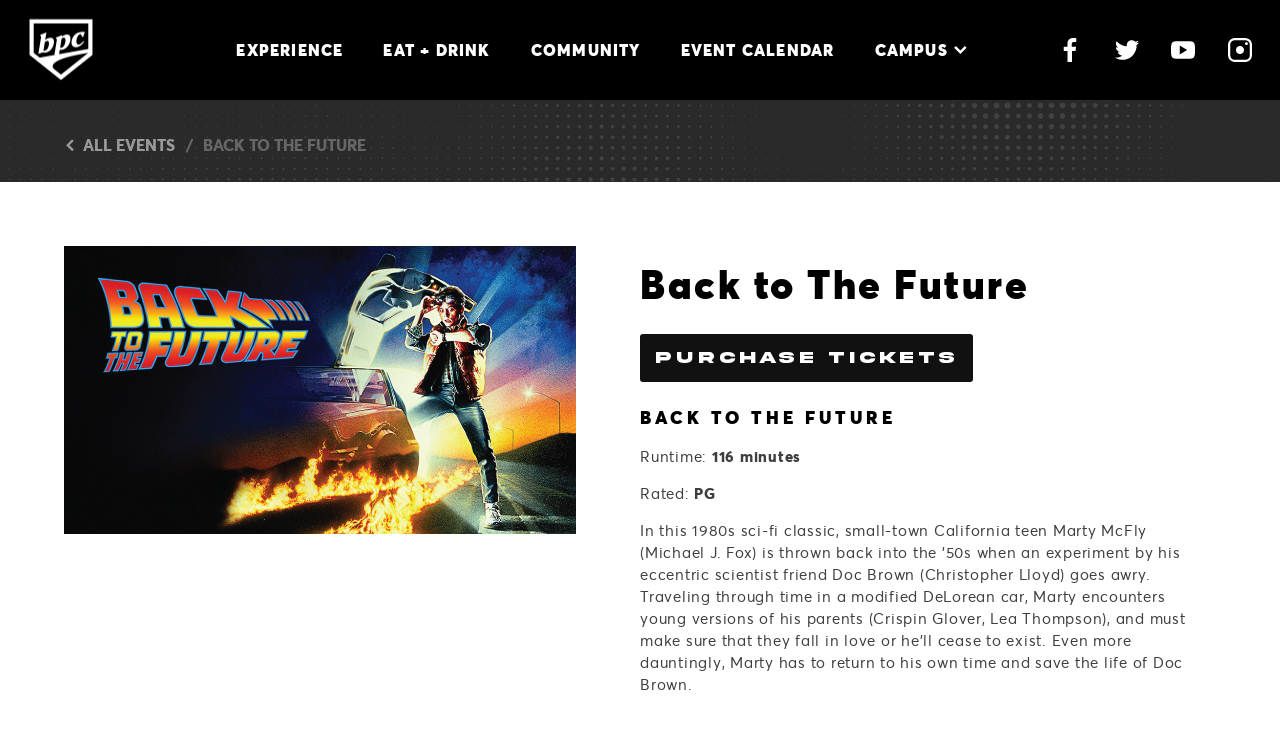

--- FILE ---
content_type: text/html; charset=utf-8
request_url: https://www.visitbpc.com/Events/May122023
body_size: 15681
content:

<!DOCTYPE html>
<html>
<head>
<meta charset="utf-8" />
<meta http-equiv="X-UA-Compatible" content="IE=edge">
<meta name="viewport" content="width=device-width, initial-scale=1.0" />
<title>Back to The Future | Ballpark Commons</title>
<meta content="" name="description" />

<meta property="og:image" content="/Content/images/assets/og-image.jpg">
<meta property="og:image:width" content="1200">
<meta property="og:image:height" content="628">
<meta property="og:title" content="Ballpark Commons">
<meta property="og:description" content="Enjoy yourself - there&rsquo;s plenty to explore at Ballpark Commons!">
<meta property="og:url" content="https://www.visitbpc.com">

<link rel="apple-touch-icon" sizes="180x180" href="/Content/images/assets/apple-touch-icon.png">
<link rel="icon" type="image/png" sizes="32x32" href="/Content/images/assets/favicon-32x32.png">
<link rel="icon" type="image/png" sizes="16x16" href="/Content/images/assets/favicon-16x16.png">
<link rel="manifest" href="/Content/images/assets/site.webmanifest">
<meta name="msapplication-TileColor" content="#da532c">
<meta name="theme-color" content="#ffffff">
<meta name="google-site-verification" content="I-JyCyAdVzRjFREres_IhR2UEA_jfHGwZVPzDcG1-rc" />
<link rel="stylesheet" type="text/css" href="/Content/css/main.css?v=1.087" />

<script type="text/javascript" src="/shared_Gen/jQuery/jquery-3.1.1.min.js"></script>

<noscript>

</noscript>


<script async src="https://www.googletagmanager.com/gtag/js?id=G-8D8GWR1X3Q"></script>
<script>
window.dataLayer = window.dataLayer || [];
function gtag() { dataLayer.push(arguments); }
gtag('js', new Date());
gtag('config', 'G-8D8GWR1X3Q');

gtag('config', 'UA-90571653-1');

</script>
<script></script>
<script type="text/javascript" src="//cdn.rlets.com/capture_configs/13d/af8/4a7/5a84b3aaec11d74781fe9a7.js" async="async"></script>
<script>
!function (f, b, e, v, n, t, s) {
if (f.fbq) return; n = f.fbq = function () {
n.callMethod ?
n.callMethod.apply(n, arguments) : n.queue.push(arguments)
};
if (!f._fbq) f._fbq = n; n.push = n; n.loaded = !0; n.version = '2.0';
n.queue = []; t = b.createElement(e); t.async = !0;
t.src = v; s = b.getElementsByTagName(e)[0];
s.parentNode.insertBefore(t, s)
}(window, document, 'script',
'https://connect.facebook.net/en_US/fbevents.js');
fbq('init', '1767568590218544');
fbq('track', 'PageView');
</script>
<noscript><img height="1" width="1" style="display:none"
src="https://www.facebook.com/tr?id=1767568590218544&ev=PageView&noscript=1"
/></noscript>
</head>
<body class="secondary P--Events--May122023">

<div class="ErrorText"></div>
<div class="ErrorHolder" data-has-message="False" style="display: none">

</div>
<header class="SiteHeader" id="StickyHeader">
<div class="SiteHeader__pos">

<nav class="HeaderNav">
<a href="/" class="headerLogo"><img src="/Content/images/HeaderLogo.png" /></a>
<a class="eventsMobile" href="/Events">Upcoming<br /> Events</a>
<input type="checkbox" id="nav-toggle">
<label for="nav-toggle" class="hamburgerMenu">
<span class="line line-1"></span>
<span class="line line-2"></span>
<span class="line line-3"></span>
</label>
<ul class="HeaderNav__list">
<li><a href="/Experience">Experience</a></li>
<li><a href="/EatAndDrink">Eat + Drink</a></li>
<li><a href="/Community">Community</a></li>
<li><a href="/Events">Event Calendar</a></li>
<li class="parentItem">
<input type="checkbox" id="Campus" class="navToggle">
<label for="Campus">Campus<svg xmlns="http://www.w3.org/2000/svg"><use xmlns:xlink="http://www.w3.org/1999/xlink" xlink:href="#i-navArrow"></use></svg></label>
<a href="/Campus" class="mainLink">Campus<svg xmlns="http://www.w3.org/2000/svg"><use xmlns:xlink="http://www.w3.org/1999/xlink" xlink:href="#i-navArrow"></use></svg></a>
<ul class="dropdown">
<li><a href="/Campus#Hours" title="">Hours & Parking</a></li>
<li><a href="https://www.google.com/maps/place/ROC+Ventures,+LLC/@42.916491,-88.0190276,17z/data=!3m1!4b1!4m5!3m4!1s0x880519ff855f5851:0xb103cc7e1246dbfb!8m2!3d42.9164871!4d-88.0168389" title="" target="_blank">Directions</a></li>
<li><a href="/Community/ROCVentures" title="">ROC Ventures</a></li>
</ul>
</li>
</ul>
<div class="headerSocial">
<a href="https://www.facebook.com/BallparkCommonsFranklin/" target="_blank"><svg xmlns="http://www.w3.org/2000/svg"><use xmlns:xlink="http://www.w3.org/1999/xlink" xlink:href="#i-facebook"></use></svg></a>
<a href="https://twitter.com/ballparkcommons" target="_blank"><svg xmlns="http://www.w3.org/2000/svg"><use xmlns:xlink="http://www.w3.org/1999/xlink" xlink:href="#i-twitter"></use></svg></a>
<a href="https://www.youtube.com/channel/UC2NXWJp6jr8Y_A50BmJ_-qg/null?app=desktop" target="_blank"><svg xmlns="http://www.w3.org/2000/svg"><use xmlns:xlink="http://www.w3.org/1999/xlink" xlink:href="#i-youtube"></use></svg></a>
<a href="https://www.instagram.com/ballparkcommonsfranklin/?hl=en" target="_blank"><svg xmlns="http://www.w3.org/2000/svg"><use xmlns:xlink="http://www.w3.org/1999/xlink" xlink:href="#i-instagram"></use></svg></a>
</div>
</nav>
</div>
</header>



<div class="SiteContent group">

<main class="SiteMain">


<div class="topSpace"></div>
<div class="secondaryBanner eventBanner">
<img class="desktop" src="/Content/images/EventDetailsBanner.jpg" />
<div class="breadcrumbs">
<a href="/Events"><svg xmlns="http://www.w3.org/2000/svg"><use xmlns:xlink="http://www.w3.org/1999/xlink" xlink:href="#i-navArrow"></use></svg>All Events</a><span class="slash">/</span><span class="eventBC">Back to The Future</span>
</div>
</div>
<div class="EventWrapper">
<div class="EventMap">
<img src="/Content/files/MWDEventBack2Fut.png" title="" alt="" />
</div>
<div class="EventDetails">
<h1>Back to The Future</h1>
<h3><a class="blackBtn" href="https://www.milkywaydrivein.com/events/back-to-the-future3">PURCHASE TICKETS</a></h3>
<h3><span style="color: #000000;">BACK TO THE FUTURE</span></h3>
<div class="fr-view">
<div class="fr-view">
<p>Runtime: <strong>116 minutes</strong></p>
<p>Rated: <strong>PG</strong></p>
<p>In this 1980s sci-fi classic, small-town California teen Marty McFly (Michael J. Fox) is thrown back into the '50s when an experiment by his eccentric scientist friend Doc Brown (Christopher Lloyd) goes awry. Traveling through time in a modified DeLorean car, Marty encounters young versions of his parents (Crispin Glover, Lea Thompson), and must make sure that they fall in love or he'll cease to exist. Even more dauntingly, Marty has to return to his own time and save the life of Doc Brown.</p>
</div>
</div>

<div class="EventLocation"><svg xmlns="http://www.w3.org/2000/svg"><use xmlns:xlink="http://www.w3.org/1999/xlink" xlink:href="#i-eventLocation"></use></svg><span>7035 S. Ballpark Dr. Franklin, WI 53132</span></div>
<div class="EventDate"><svg xmlns="http://www.w3.org/2000/svg"><use xmlns:xlink="http://www.w3.org/1999/xlink" xlink:href="#i-calendar"></use></svg>
<span>
May 12, 2023

</span>
</div>
<div class="EventTime"><svg xmlns="http://www.w3.org/2000/svg"><use xmlns:xlink="http://www.w3.org/1999/xlink" xlink:href="#i-eventTime"></use></svg>
<span>
6:30 PM

</span>
</div>

<p><a href="https://www.google.com/maps/dir//The+Milky+Way+Drive-In+7035+S+Ballpark+Dr+Franklin,+WI+53132/@42.9188957,-88.0155792,14z/data=!4m5!4m4!1m0!1m2!1m1!1s0x88050d589c4cc40b:0x4915d2eb3202eb7" class="blackBtn" target="_blank">Get Directions</a></p>

</div>
</div>

<div class="secondaryContent">
<div class="brandMap">
<img src="/Content/files/Maps/MilkyWayDriveInMap.jpg" title="" alt="" />
</div>
<div class="brandInfo eventInfo">
<h2 class="brandName">The Milky Way Drive-In</h2>
<div class="brandInfoLeft">
<div class="brandLocation">
<h3>Location</h3>
<a class="location" href="https://www.google.com/maps/place/The+Milky+Way+Drive-In/@42.9188957,-88.0155792,15z/data=!4m6!3m5!1s0x88050d589c4cc40b:0x4915d2eb3202eb7!8m2!3d42.9188957!4d-88.0155792!16s%2Fg%2F11jh4py3gc" target="_blank">
<svg xmlns="http://www.w3.org/2000/svg"><use xmlns:xlink="http://www.w3.org/1999/xlink" xlink:href="#i-maps"></use></svg>
<span>7035 S Ballpark Drive, Franklin, WI 53132</span>
</a>
</div>

<div class="brandPhone">
<h3>Phone</h3>
<a href="tel:414-224-9283">414-224-9283</a>
</div>

<div class="brandSocial">
<h3>Follow</h3>
<div class="socialWrapper">
<a href="https://www.facebook.com/MilkyWayDriveIn/" target="_blank"><svg xmlns="http://www.w3.org/2000/svg"><use xmlns:xlink="http://www.w3.org/1999/xlink" xlink:href="#i-facebookColored"></use></svg></a><a href="https://www.instagram.com/milkywaydrivein/" target="_blank"><img src="/Content/images/Insta.png" /></a>
</div>
</div>
</div>
<div class="brandInfoRight">
<h3>Website</h3>
<p><a href="https://www.milkywaydrivein.com/" target="_blank">MilkyWayDriveIn.com</a></p>

<div class="space"></div>
<h3>Hours</h3>
<p>The Milky Way Drive-In is open during our showtimes only.</p>
<p>Take a look at our schedule for upcoming showtimes!</p>

</div>
<div class="mobileMap">
<a href="/Content/images/BPCCampusMap3.pdf" download class="whiteOutlineBtn"><svg xmlns="http://www.w3.org/2000/svg"><use xmlns:xlink="http://www.w3.org/1999/xlink" xlink:href="#i-download"></use></svg>Download Campus Map</a>
</div>
</div>
</div>

<div class="brandLogos">
<h2 class="brandLogoTitle">Ballpark Commons Has Something For Everyone</h2>
<div class="brandLogosInner">

<a class="Logo" href="/Experience/Milkmen"><img src="/Content/files/BrandLogos/MilkmenBlock.jpg" title="" alt="" /></a>

<a class="Logo" href="/Experience/LuxeGolfBays"><img src="/Content/files/BrandLogos/LuxeBlock2.jpg" title="" alt="" /></a>

<a class="Logo" href="/Experience/MOSHPerformanceCenterFieldhouse"><img src="/Content/files/BrandLogos/MoshFieldhouseBlock2.jpg" title="" alt="" /></a>

<a class="Logo" href="/Experience/ProspectTrainingAcademy"><img src="/Content/files/BrandLogos/PTABlock.jpg" title="" alt="" /></a>

<a class="Logo" href="/Experience/RockLeagueBaseball"><img src="/Content/files/BrandLogos/RLBBlock.jpg" title="" alt="" /></a>

<a class="Logo" href="/Experience/TheHillHasEyes"><img src="/Content/files/BrandLogos/HHEBlock.jpg" title="" alt="" /></a>

<a class="Logo" href="/Experience/TheMilkyWayDriveIn"><img src="/Content/files/BrandLogos/MilkyWayDriveInBlock.jpg" title="" alt="" /></a>

<a class="Logo" href="/Experience/CrystalRidge"><img src="/Content/files/BrandImages/CrystalRidge/CrystalRidgeLogoBlock.jpg" title="" alt="" /></a>

<a class="Logo" href="/Experience/TheRockSportsComplex"><img src="/Content/files/BrandLogos/TheRockBlock.jpg" title="" alt="" /></a>

<a class="Logo" href="/Experience/WheelSprocketFranklin"><img src="/Content/files/BrandLogos/WheelSprocketBlock.jpg" title="" alt="" /></a>

<a class="Logo" href="/Experience/Enchant"><img src="/Content/files/BrandLogos/SnowGlobeBlock.jpg" title="" alt="" /></a>

<a class="Logo" href="/Experience/TacosAndTequilaFestival"><img src="/Content/files/BrandLogos/TacosTequilaBlock.jpg" title="" alt="" /></a>

<a class="Logo" href="/Experience/WattsDiesel"><img src="/Content/files/BrandImages/WattsDiesel/WDBPCLogo.png" title="" alt="" /></a>

<a class="Logo" href="/EatAndDrink/UmbrellaBar"><img src="/Content/files/BrandLogos/UB_EatDrinkTile.jpg" title="" alt="" /></a>

<a class="Logo" href="/EatAndDrink/BlendCoffeeAndCocktails"><img src="/Content/files/BrandLogos/BlendBlock.jpg" title="" alt="" /></a>

<a class="Logo" href="/EatAndDrink/DogHaus"><img src="/Content/files/BrandLogos/DogHausBlock.jpg" title="" alt="" /></a>

<a class="Logo" href="/EatAndDrink/WDCafe"><img src="/Content/files/WDCAfeLogobackground3.png" title="" alt="" /></a>

<a class="Logo" href="/EatAndDrink/Brick"><img src="/Content/files/BrandLogos/brickBlock.jpg" title="" alt="" /></a>

<a class="Logo" href="/EatAndDrink/Hinterhof"><img src="/Content/files/BrandLogos/HinterhofLogoBlock.jpg" title="" alt="" /></a>

<a class="Logo" href="/EatAndDrink/PotawatomiSportsBar"><img src="/Content/files/BrandLogos/PotawatomiLogoBlock.jpg" title="" alt="" /></a>

<a class="Logo" href="/Community/BullpenCoworking"><img src="/Content/files/BrandLogos/BullpenBlock.jpg" title="" alt="" /></a>

<a class="Logo" href="/Community/MOSHPerformanceCenterClinic"><img src="/Content/files/BrandLogos/MoshClinicBlock2.jpg" title="" alt="" /></a>

<a class="Logo" href="/Community/NewPerspectiveSeniorLiving"><img src="/Content/files/BrandLogos/NewPerspectiveBlock.jpg" title="" alt="" /></a>

<a class="Logo" href="/Community/ROCFoundation"><img src="/Content/files/BrandLogos/ROCFoundationBlock.jpg" title="" alt="" /></a>

<a class="Logo" href="/Community/ROCVentures"><img src="/Content/files/BrandLogos/ROCVenturesBlock.jpg" title="" alt="" /></a>

<a class="Logo" href="/Community/VeloVillage"><img src="/Content/files/BrandLogos/VeloVillageBlock2.jpg" title="" alt="" /></a>

<a class="Logo" href="/Community/YMCA"><img src="/Content/files/BrandLogos/YMCALogoBlock.jpg" title="" alt="" /></a>

<a class="Logo" href="/Community/OrthoLazer"><img src="/Content/files/BrandLogos/OLLogoBlock.jpg" title="" alt="" /></a>

<a class="Logo" href="/Community/SleepInnAndSuites"><img src="/Content/files/BrandLogos/SleepInnLogoBlock.jpg" title="" alt="" /></a>

<a class="Logo" href="/Community/MainStaySuites"><img src="/Content/files/BrandLogos/MainstayLogoBlock.jpg" title="" alt="" /></a>

</div>
</div>

</main>
</div>

<footer class="SiteFooter">
<div class="MailingListWrapper">
<h3>Join Our Mailing List</h3><a class="outlineBtn" href="https://widget.smsinfo.io/v2/87a17d0c8846eaca20fd82b46e9f5fee?st-lid=16308055" target="_blank">Sign Up!</a>
</div>
<div class="vcard">
<div class="footerLeft">
<div class="footerLeftLogo">
<a href="/" class="footerLogo"><img src="/Content/images/FooterLogo2.png" /></a>
</div>
<div class="footerLeftContent">
<span class="footerTitle">Ballpark Commons</span>
<a href="https://www.google.com/maps/place/7044+S+Ballpark+Dr,+Franklin,+WI+53132/@42.9161096,-88.0184072,17z/data=!4m13!1m7!3m6!1s0x88050df988d38e95:0x97f5aa913381664e!2s7044+S+Ballpark+Dr,+Franklin,+WI+53132!3b1!8m2!3d42.9165348!4d-88.0164825!3m4!1s0x88050df988d38e95:0x97f5aa913381664e!8m2!3d42.9165348!4d-88.0164825" class="footerLocation" target="_blank"><svg xmlns="http://www.w3.org/2000/svg"><use xmlns:xlink="http://www.w3.org/1999/xlink" xlink:href="#i-location"></use></svg><span>7044 S. Ballpark Dr.<br />
Franklin, Wisconsin 53132</span></a>
</div>
</div>
<div class="footerRight">
<ul>
<li><a href="/Experience">Experience</a></li>
<li><a href="/EatAndDrink">Eat + Drink</a></li>
<li><a href="/Community">Community</a></li>
<li><a href="/Events">Event Calendar</a></li>
</ul>
<ul>
<li><a href="/Campus">Campus</a></li>
<li><a href="/Campus#Hours" class="childLink">Hours & Parking</a></li>
<li><a href="https://www.google.com/maps/place/ROC+Ventures,+LLC/@42.916491,-88.0190276,17z/data=!3m1!4b1!4m5!3m4!1s0x880519ff855f5851:0xb103cc7e1246dbfb!8m2!3d42.9164871!4d-88.0168389" target="_blank" class="childLink">Directions</a></li>
<li><a href="/Community/ROCVentures" class="childLink">ROC Ventures</a></li>
<li><a href="/Community/ROCVentures#Careers">Careers</a></li>
</ul>
<ul class="socialList">
<li><a href="https://www.facebook.com/BallparkCommonsFranklin/" target="_blank"><svg xmlns="http://www.w3.org/2000/svg"><use xmlns:xlink="http://www.w3.org/1999/xlink" xlink:href="#i-facebook"></use></svg>Facebook</a></li>
<li><a href="https://twitter.com/ballparkcommons" target="_blank"><svg xmlns="http://www.w3.org/2000/svg"><use xmlns:xlink="http://www.w3.org/1999/xlink" xlink:href="#i-twitter"></use></svg>Twitter</a></li>
<li><a href="https://www.youtube.com/channel/UC2NXWJp6jr8Y_A50BmJ_-qg/null?app=desktop" target="_blank"><svg xmlns="http://www.w3.org/2000/svg"><use xmlns:xlink="http://www.w3.org/1999/xlink" xlink:href="#i-youtube"></use></svg>YouTube</a></li>
<li><a href="https://www.instagram.com/ballparkcommonsfranklin/?hl=en" target="_blank"><svg xmlns="http://www.w3.org/2000/svg"><use xmlns:xlink="http://www.w3.org/1999/xlink" xlink:href="#i-instagram"></use></svg>Instagram</a></li>
</ul>
</div>
</div>
<div class="copyright">Copyright 2026 &nbsp;&nbsp; | &nbsp;&nbsp Ballpark Commons</div></footer>

<script src="/bundles/js/JS_EOB?v=3npnKCWVxjEp6SSgNnSU2WA9uqKj9qcE2ZjuUCiv1z41"></script>

<!-- BundleRenderFail: ~/bundles/js/JS_EOB_GenCart -->

<script src="/shared_Gen/scripts/phoneswap/2.0.0/phoneswap_debug.js"></script>
<script>phone_swap([{ phone: 5555555555, js_class: "js-phoneswap", js_url: "/Contact" }]);</script>
<svg xmlns="http://www.w3.org/2000/svg" style="display:none">
<symbol id="i-cart" viewBox="0 0 200 200"><g fill="currentColor"><path d="M157.95 19l-5.7 13.045L5 42.2l7.6 73.8h108.3l-6.65 17.27-96.9 6.73-4.75 10.366 114-.592L170.538 36H195V19zM74 79v23H50V79zm-24-5V53.477l24-1.564V74zm31 5h23v23H81zm0-5V51.4l23-1.564V74zM43 53.991V74H22.635L20.4 55.745zM23.254 79H43v23H25.729zm103.016 23H112V79h22.858zm10.735-28H112V49.32l34.731-2.125z"/><circle cx="25.103" cy="168.446" r="12.503"/><circle cx="129.806" cy="166.412" r="14.29"/></g></symbol>
<symbol id="i-trash" viewBox="0 0 474 626"><path d="M35 129v434c0 34.1 28.9 63 63 63h280c34.1 0 61-28.9 61-63V129zm106 416a21 21 0 0 1-21 21 21 21 0 0 1-21-21V208a21 21 0 0 1 21-21 21 21 0 0 1 21 21zm117-.667a21 21 0 0 1-42 0V207.417a21 21 0 0 1 42 0zm117 0a21 21 0 0 1-42 0V207.417a21 21 0 0 1 42 0zM474 106.83V108H0v-1.17C0 65.35 34.6 32 76.08 32h85.51a35.9 35.9 0 0 1 10.19-21.93A34.73 34.73 0 0 1 196.5 0h82.75a34.81 34.81 0 0 1 34.91 32h85.76C441.4 32 474 65.35 474 106.83z" fill="currentColor"/></symbol>
<symbol id="i-profile" viewBox="0 0 510 510"><path d="M255 0C114.75 0 0 114.75 0 255s114.75 255 255 255 255-114.75 255-255S395.25 0 255 0zm0 76.5c43.35 0 76.5 33.15 76.5 76.5s-33.15 76.5-76.5 76.5-76.5-33.15-76.5-76.5 33.15-76.5 76.5-76.5zm0 362.1c-63.75 0-119.85-33.149-153-81.6 0-51 102-79.05 153-79.05S408 306 408 357c-33.15 48.45-89.25 81.6-153 81.6z" fill="currentColor"/></symbol>
<symbol id="i-star" viewBox="0 0 24 24"><path class="i-c-star-fill" d="M12 17.27L18.18 21l-1.64-7.03L22 9.24l-7.19-.61L12 2 9.19 8.63 2 9.24l5.46 4.73L5.82 21z"/><path class="i-c-outline" d="M22 9.24l-7.19-.62L12 2 9.19 8.63 2 9.24l5.46 4.73L5.82 21 12 17.27 18.18 21l-1.63-7.03L22 9.24zM12 15.4l-3.76 2.27 1-4.28-3.32-2.88 4.38-.38L12 6.1l1.71 4.04 4.38.38-3.32 2.88 1 4.28L12 15.4z" fill="currentColor"/></symbol>
<symbol id="i-star-outline" viewBox="0 0 24 24"><path d="M22 9.24l-7.19-.62L12 2 9.19 8.63 2 9.24l5.46 4.73L5.82 21 12 17.27 18.18 21l-1.63-7.03L22 9.24zM12 15.4l-3.76 2.27 1-4.28-3.32-2.88 4.38-.38L12 6.1l1.71 4.04 4.38.38-3.32 2.88 1 4.28L12 15.4z" fill="currentColor"/></symbol>
<symbol id="i-star-half" viewBox="0 0 24 24"><defs><path d="M0 0h24v24H0V0z" id="a"/></defs><clipPath id="b"><use overflow="visible" xlink:href="#a"/></clipPath><path clip-path="url(#b)" d="M22 9.24l-7.19-.62L12 2 9.19 8.63 2 9.24l5.46 4.73L5.82 21 12 17.27 18.18 21l-1.63-7.03L22 9.24zM12 15.4V6.1l1.71 4.04 4.38.38-3.32 2.88 1 4.28L12 15.4z" fill="currentColor" /></symbol>
<symbol id="i-star-filled" viewBox="0 0 24 24"><path d="M12 17.27L18.18 21l-1.64-7.03L22 9.24l-7.19-.61L12 2 9.19 8.63 2 9.24l5.46 4.73L5.82 21z" fill="currentColor"/></symbol>
<symbol id="i-search" viewBox="0 0 24 24"><path d="M20.1 18.7l-3.9-3.9c1-1.2 1.5-2.7 1.5-4.4 0-3.9-3.2-7.1-7.1-7.1-3.9 0-7.1 3.2-7.1 7.1 0 3.9 3.2 7.1 7.1 7.1 1.4 0 2.7-.4 3.8-1.1l4 4c.5.5 1.2.5 1.7 0s.5-1.2 0-1.7zM5.9 10.4c0-2.6 2.1-4.7 4.7-4.7s4.7 2.1 4.7 4.7-2.1 4.7-4.7 4.7-4.7-2.1-4.7-4.7z" fill="currentColor"/></symbol>
<symbol id="i-arrow-curved-down" viewBox="0 0 36.42 39.26"><path d="M0,20.63,18.23,39.26,36.42,20.63H24.11S20.18,4.28,36.27,0C12.74,0,12.08,20.63,12.08,20.63Z" fill="currentColor"/></symbol>
<symbol id="i-location" viewBox="0 0 18.25 24.03"><path d="M9.13,0C4.09,0,0,4.08,0,9.12c0,6.44,9.13,14.91,9.13,14.91,0,0,9.12-8.47,9.12-14.91C18.25,4.08,14.17,0,9.13,0Zm0,12.84c-2.05,0-3.71-1.66-3.71-3.71s1.67-3.7,3.71-3.7,3.71,1.66,3.71,3.7-1.66,3.71-3.71,3.71Z"/></symbol>
<symbol id="i-eventLocation" viewBox="0 0 19.52 25.3"><path d="M9.77,25.3l-1.02-.95c-.36-.33-8.75-8.19-8.75-14.6C0,4.38,4.38,0,9.77,0s9.76,4.38,9.76,9.76c0,6.41-8.38,14.26-8.74,14.6l-1.02,.95Zm0-22.3c-3.73,0-6.77,3.03-6.77,6.76s4.23,8.79,6.76,11.39c2.53-2.6,6.76-7.72,6.76-11.39s-3.03-6.76-6.76-6.76Zm0,11.62c-2.68,0-4.86-2.18-4.86-4.86s2.18-4.85,4.86-4.85,4.86,2.18,4.86,4.85-2.18,4.86-4.86,4.86Zm0-6.71c-1.03,0-1.86,.83-1.86,1.85s.84,1.86,1.86,1.86,1.86-.84,1.86-1.86-.83-1.85-1.86-1.85Z"/></symbol>
<symbol id="i-eventTime" viewBox="0 0 23.64 23.64"><g id="clock"><path d="M11.82,23.64C5.3,23.64,0,18.34,0,11.82S5.3,0,11.82,0s11.82,5.3,11.82,11.82-5.3,11.82-11.82,11.82Zm0-20.64C6.96,3,3,6.96,3,11.82s3.96,8.82,8.82,8.82,8.82-3.96,8.82-8.82S16.68,3,11.82,3Z"/><path d="M16.07,13.25h-4.25c-.83,0-1.5-.67-1.5-1.5V5.76c0-.83,.67-1.5,1.5-1.5s1.5,.67,1.5,1.5v4.5h2.75c.83,0,1.5,.67,1.5,1.5s-.67,1.5-1.5,1.5Z"/></g></symbol>
<symbol id="i-facebook" viewBox="0 0 12.78 24.64"><path d="M12.44,.14c-.89-.08-1.78-.11-2.67-.14-.37-.01-.74,0-1.12,.05-.99,.09-1.92,.38-2.74,.96-.87,.62-1.44,1.45-1.78,2.46-.18,.52-.29,1.06-.33,1.61-.01,.32-.03,.63-.03,.96v2.96c-.09,.05-.18,.02-.26,.02H.28c-.09,0-.17,.01-.26,.01-.03,.09-.02,.17-.02,.25v4.08c.07,.06,.15,.03,.21,.03H3.5c.08,0,.17,.01,.26,.01h0v11.24h4.56V13.43c.1-.04,.19-.03,.27-.03h3.19c.09,0,.19,.01,.28-.02,.19-1.43,.37-2.87,.56-4.31-.09-.06-.18-.05-.26-.05h-4.06c-.01-.09-.01-.15-.01-.21v-2.64c0-.23,.01-.46,.06-.7,.12-.71,.53-1.14,1.25-1.3,.26-.06,.53-.09,.8-.09h2.12c.08,0,.16,.02,.25-.02,0-.03,.01-.08,.01-.11V.21c-.11-.05-.23-.06-.34-.07Z"/></symbol>
<symbol id="i-facebookSquare" xmlns="http://www.w3.org/2000/svg" viewBox="0 0 31.34 31.33"><defs><style>.cls-aaa{fill:#fff;}.cls-sss{fill:#3b5998;}</style></defs><rect class="cls-sss" width="31.34" height="31.33" rx="2.48" ry="2.48"/><path class="cls-aaa" d="M21.34,4.91v3.33s0,.06,0,.1c-.08,.03-.15,.02-.22,.02h-1.87c-.25,0-.49,.03-.72,.08-.63,.13-1,.52-1.11,1.14-.04,.21-.05,.42-.05,.63v2.33c0,.06,.01,.12,.01,.19,.07,0,.13,0,.18,0h3.43c.07,0,.14-.02,.22,.03-.16,1.27-.32,2.55-.5,3.82-.08,.04-.16,.03-.24,.03h-2.84c-.08,0-.16-.02-.24,.02-.01,.04-.02,.08-.02,.12-.02,.86,.02,9.84,.02,9.84l-4.03-.03v-9.82s-.01-.08-.02-.12c-.08-.01-.15-.01-.22-.01h-2.92c-.06,0-.13,.01-.18-.04,0-.06-.01-.13-.01-.19v-3.42c0-.07-.01-.15,.02-.23h3.1c.07,0,.15,.01,.23-.03v-2.63c0-.28,.02-.57,.03-.84,.03-.49,.13-.97,.29-1.44,.3-.89,.81-1.63,1.58-2.17,.73-.52,1.56-.78,2.44-.86,.32-.03,.65-.04,.98-.03,.8,.02,1.58,.04,2.37,.11,.1,.01,.2,.02,.3,.06Z"/></symbol>
<symbol id="i-facebookColored" xmlns="http://www.w3.org/2000/svg" viewBox="0 0 9.13 17.6"><defs><style>.cls-a{fill:#4272b8;}</style></defs><path class="cls-a" d="M8.89,.1c-.64-.06-1.27-.08-1.91-.1-.27,0-.53,0-.8,.03-.71,.06-1.37,.27-1.96,.68-.62,.44-1.03,1.04-1.27,1.75-.13,.37-.21,.76-.23,1.15,0,.23-.02,.45-.02,.68v2.12c-.06,.03-.13,.02-.19,.02H.2c-.06,0-.12,0-.19,0-.02,.06-.02,.12-.02,.18v2.91s.1,.02,.15,.02H2.5c.06,0,.12,0,.19,0h0v8.03h3.26V9.59c.07-.03,.13-.02,.2-.02h2.28c.06,0,.14,0,.2-.02,.14-1.02,.27-2.05,.4-3.08-.06-.04-.13-.03-.19-.03h-2.9c0-.06,0-.1,0-.15v-1.88c0-.16,0-.33,.04-.5,.09-.51,.38-.81,.89-.93,.19-.04,.38-.06,.57-.06h1.51c.06,0,.11,.02,.18-.02,0-.02,0-.06,0-.08V.15c-.08-.03-.16-.04-.24-.05Z"/></symbol>
<symbol id="i-twitter" viewBox="0 0 24.65 20.13"><path d="M24.65,2.4q-.01,.08-.05,.14c-.34,.48-.71,.93-1.12,1.35-.37,.38-.77,.72-1.2,1.04-.03,.02-.06,.04-.1,.08v.15c0,.24,0,.5,0,.75-.02,1.3-.23,2.57-.59,3.81-.59,1.98-1.52,3.78-2.84,5.36-1.92,2.3-4.32,3.83-7.22,4.58-.57,.15-1.14,.26-1.72,.34-.92,.13-1.86,.16-2.8,.11-2.46-.13-4.75-.84-6.86-2.13-.05-.03-.11-.05-.15-.13,2.74,.27,5.2-.41,7.39-2.05-.01-.06-.05-.06-.08-.06-.33-.03-.65-.07-.97-.15-1.6-.39-2.97-1.57-3.57-3.22-.01-.04-.03-.08-.04-.13,.08-.03,.16,0,.23,0,.36,.05,.71,.07,1.06,.04,.3-.03,.6-.07,.9-.15-.05-.04-.1-.06-.15-.06-.92-.24-1.71-.69-2.38-1.37-.76-.77-1.22-1.7-1.4-2.76-.04-.24-.06-.48-.06-.71,0-.04,0-.08,0-.13,.05,.01,.09,.03,.13,.05,.41,.21,.83,.36,1.29,.45,.2,.04,.42,.06,.63,.1,.05,0,.1,0,.17,0-.03-.08-.09-.1-.14-.13-.44-.34-.83-.73-1.14-1.18-.48-.69-.77-1.45-.87-2.29-.13-1.06,.06-2.08,.57-3.02,.02-.04,.05-.08,.07-.12,.08,0,.1,.07,.13,.11,.4,.48,.83,.93,1.29,1.36,1.75,1.61,3.78,2.73,6.08,3.34,.54,.15,1.09,.26,1.64,.34,.38,.06,.77,.08,1.15,.12,.06,0,.1,0,.17,0,0-.04,0-.08-.01-.1-.1-.49-.13-.99-.08-1.48,.13-1.35,.7-2.49,1.72-3.39,.68-.59,1.46-.97,2.35-1.15,.52-.1,1.04-.12,1.57-.06,.91,.1,1.73,.43,2.46,.98,.2,.15,.4,.31,.57,.5,.07,.08,.15,.09,.24,.07,1.01-.22,1.98-.59,2.89-1.11,.05-.03,.1-.05,.17-.08-.02,.07-.03,.12-.04,.16-.23,.63-.57,1.19-1.01,1.68-.28,.31-.59,.59-.94,.83-.04,.02-.08,.05-.11,.08,0,0,0,.02-.01,.03,.97-.12,1.88-.38,2.77-.76Z"/></symbol>
<symbol id="i-twitterColored" viewBox="0 0 18.53 15.13"><defs><style>.cls-b{fill:#439cd6;}</style></defs><path class="cls-b" d="M18.53,1.81q-.01,.06-.04,.11c-.25,.36-.53,.7-.84,1.01-.28,.28-.58,.54-.9,.78-.02,.02-.05,.03-.08,.06v.11c0,.18,0,.37,0,.56-.02,.98-.17,1.93-.45,2.86-.44,1.49-1.14,2.84-2.13,4.03-1.44,1.73-3.24,2.88-5.43,3.44-.43,.11-.86,.19-1.29,.25-.69,.09-1.4,.12-2.1,.08-1.85-.09-3.57-.63-5.15-1.6-.04-.02-.08-.04-.12-.09,2.06,.2,3.91-.31,5.55-1.54-.01-.05-.04-.04-.06-.04-.25-.02-.49-.05-.73-.11-1.2-.29-2.23-1.18-2.68-2.42-.01-.03-.02-.06-.03-.1,.06-.03,.12,0,.17,0,.27,.04,.53,.05,.8,.03,.23-.02,.45-.05,.68-.11-.04-.03-.07-.04-.12-.05-.69-.18-1.29-.52-1.79-1.03-.57-.58-.92-1.28-1.05-2.08-.03-.18-.04-.36-.04-.54,0-.03,0-.06,0-.09,.04,.01,.07,.02,.1,.04,.3,.16,.63,.27,.97,.34,.15,.03,.32,.05,.47,.07,.04,0,.07,0,.13,0-.02-.06-.07-.07-.11-.1-.33-.25-.62-.55-.86-.89-.36-.52-.58-1.09-.65-1.72-.09-.8,.05-1.56,.43-2.27,.02-.03,.04-.06,.05-.09,.06,0,.07,.05,.1,.08,.3,.36,.63,.7,.97,1.02,1.31,1.21,2.84,2.05,4.57,2.51,.4,.11,.82,.19,1.24,.25,.28,.04,.58,.06,.86,.09,.04,0,.08,0,.13,0,0-.03,0-.06-.01-.08-.08-.37-.1-.74-.06-1.11,.09-1.01,.53-1.87,1.29-2.55,.51-.45,1.1-.73,1.77-.87,.39-.08,.78-.09,1.18-.05,.68,.08,1.3,.33,1.85,.74,.15,.11,.3,.24,.43,.37,.05,.06,.11,.07,.18,.05,.76-.17,1.49-.44,2.17-.83,.04-.02,.08-.04,.13-.06-.02,.05-.02,.09-.03,.12-.17,.47-.43,.89-.76,1.26-.21,.24-.45,.44-.71,.62-.03,.02-.06,.04-.08,.06,0,0,0,.02-.01,.03,.73-.09,1.41-.28,2.08-.57Z"/></symbol>
<symbol id="i-youtube" viewBox="0 0 24.65 18.13"><path d="M23.2,1.28c-1.15-1.15-2.78-1.28-10.87-1.28S2.6,.13,1.46,1.28C.24,2.5,0,4.34,0,9.07s.24,6.57,1.46,7.79c1.15,1.15,2.77,1.28,10.87,1.28s9.72-.13,10.87-1.28c1.22-1.22,1.45-3.06,1.45-7.79s-.24-6.57-1.45-7.79ZM8.98,13.67V4.46l7.62,4.6-7.62,4.6Z"/></symbol>
<symbol id="i-youtubeColored" viewBox="0 0 18.53 13.63"><defs><style>.cls-c{fill:#fff;}.cls-d{fill:#ed2224;}</style></defs><path class="cls-d" d="M17.43,.96c-.86-.86-2.09-.96-8.17-.96S1.96,.1,1.1,.96C.18,1.88,0,3.26,0,6.81s.18,4.94,1.1,5.85c.86,.86,2.08,.96,8.17,.96s7.31-.1,8.17-.96c.91-.92,1.09-2.3,1.09-5.85s-.18-4.94-1.09-5.85ZM6.75,10.27V3.35l5.73,3.46-5.73,3.46Z"/><polygon class="cls-c" points="6.75 3.35 6.75 10.27 12.48 6.81 6.75 3.35"/></symbol>
<symbol id="i-instagram" viewBox="0 0 25.94 26.14"><path d="M18.57,.01H7.63S.9-.14,0,6.54v12.04s-.5,6.37,6.91,7.56h12.23s6.45-.58,6.79-6.83V6.54S25.82,.59,18.57,.01Zm.72,23.76H7.25s-4.4,.11-4.89-4.78V6.59S2.98,2.47,7.3,2.47c0,0,10.03-.26,11.78,.05,0,0,3.86,.1,4.53,4.12v11.83s.52,4.48-4.32,5.3Z"/><path d="M21.58,6.12c0,.9-.72,1.62-1.62,1.62s-1.62-.73-1.62-1.62,.73-1.62,1.62-1.62,1.62,.73,1.62,1.62Z"/><path d="M17.39,13.07c0,2.44-1.98,4.42-4.43,4.42s-4.42-1.98-4.42-4.42,1.98-4.43,4.42-4.43,4.43,1.98,4.43,4.43Z"/></symbol>
<symbol id="i-tiktok" viewBox="0 0 468.42 533.33"><defs><style>.cls-ag{fill:#fff;}.cls-ah{fill:#fe2c55;}.cls-aj{fill:#25f4ee;}</style></defs><path class="cls-aj" d="M182.46,210.52v-21.05c-7.02-1.75-14.04-1.75-21.05-1.75C71.93,187.72,0,259.65,0,349.12c0,54.39,28.07,103.51,68.42,131.58l-1.75-1.75c-26.32-28.07-40.35-66.66-40.35-107.02,0-89.47,70.18-159.65,156.14-161.4h0Z"/><path class="cls-aj" d="M185.97,445.61c40.35,0,71.93-31.58,73.68-71.93V22.81h63.16c-1.75-7.02-1.75-14.04-1.75-22.81h-87.72V350.88c-1.75,38.6-33.33,70.18-73.68,70.18-12.28,0-24.56-3.51-33.33-8.77,14.04,19.3,35.09,33.33,59.65,33.33ZM443.86,142.1v-21.05c-24.56,0-47.37-7.02-66.67-19.3,17.54,19.3,40.35,35.09,66.67,40.35Z"/><path class="cls-ah" d="M377.19,101.75c-19.3-21.05-29.82-49.12-29.82-80.7h-24.56c7.02,35.09,28.07,63.16,54.39,80.7Zm-215.79,171.93c-40.35,0-73.68,33.33-73.68,73.68,0,28.07,17.54,52.63,40.35,64.91-8.77-12.28-14.04-26.32-14.04-42.11,0-40.35,33.33-73.68,73.68-73.68,7.02,0,14.04,1.75,21.05,3.51v-89.47c-7.02-1.75-14.04-1.75-21.05-1.75h-3.51v66.67c-8.77,0-15.79-1.75-22.81-1.75h0Z"/><path class="cls-ah" d="M443.86,142.11v66.67c-45.61,0-87.72-14.04-121.05-38.6v178.95c0,89.47-71.93,161.4-161.4,161.4-35.09,0-66.67-10.53-92.98-28.07,29.82,31.58,71.93,50.88,117.54,50.88,89.47,0,161.4-71.93,161.4-161.4V192.98c35.09,24.56,77.19,38.6,121.05,38.6v-87.72c-7.02,0-15.79,0-24.56-1.75Z"/><path class="cls-ag" d="M322.8,349.12V170.17c35.09,24.56,77.19,38.6,121.05,38.6v-68.42c-26.32-5.26-49.12-19.3-66.67-38.6-28.07-17.54-47.37-47.37-52.63-80.7h-64.91V371.93c-1.75,38.6-33.33,70.18-73.68,70.18-24.56,0-45.61-12.28-59.65-29.83-22.81-10.53-38.6-35.09-38.6-63.16,0-40.35,33.33-73.68,73.68-73.68,7.02,0,14.04,1.75,21.05,3.51v-68.42c-87.72,1.75-157.89,73.69-157.89,161.4,0,42.11,15.79,80.7,43.86,110.52,26.32,17.54,57.89,29.83,92.98,29.83,89.47-1.75,161.4-75.44,161.4-163.16Z"/></symbol>
<symbol id="i-linkedin" viewBox="0 0 448.1 448"><defs><style>.cls-rt{fill:#0077b5;}</style></defs><path class="cls-rt" d="M100.3,448H7.4V148.9H100.3V448ZM53.8,108.1C24.1,108.1,0,83.5,0,53.8S24.1,0,53.8,0s53.8,24.1,53.8,53.8-24.1,54.3-53.8,54.3ZM448,448h-92.7v-145.6c0-34.7-.7-79.2-48.3-79.2s-55.7,37.7-55.7,76.7v148.1h-92.8V148.9h89.1v40.8h1.3c12.4-23.5,42.7-48.3,87.9-48.3,94,0,111.3,61.9,111.3,142.3v164.3h-.1Z"/></symbol>
<symbol id="i-yelp" viewBox="0 0 59.95 80.38"><defs><style>.cls-qw{fill:#dd2c00;}</style></defs><path class="cls-qw" d="M3.35,57.71c-1,0-1.8-.6-2.4-1.6-.4-.8-.6-2-.8-3.4-.4-4.4,0-11,1.4-13,.6-1,1.6-1.4,2.4-1.4,.6,0,1.2,.2,14.2,5.6l3.8,1.6c1.4,.6,2.2,2,2.2,3.6s-1,2.8-2.4,3.2l-5.4,1.8c-12,3.6-12.4,3.6-13,3.6Zm26.6,7.2c0,12.6,0,13-.2,13.6-.4,1-1.2,1.6-2.2,1.8-3.2,.6-13.2-3.2-15.4-5.6-.4-.6-.6-1-.8-1.6,0-.4,0-.8,.2-1.2,.2-.6,.6-1.2,9.6-11.8l2.6-3.2c.8-1.2,2.6-1.4,4-1,1.4,.6,2.4,1.8,2.2,3.2v5.8Zm-2.4-26.8c-.6,.2-2.6,.8-5-3.2,0,0-16.2-25.8-16.6-26.6-.2-.8,0-2,.8-2.8C9.15,2.91,22.15-.69,25.55,.11c1.2,.2,1.8,1,2.2,2,.2,1.2,1.8,25,2,30.4,.4,4.8-1.6,5.4-2.2,5.6Zm8.8,6c-.8-1.2-.8-2.8,0-3.8l3.4-4.6c7.2-10,7.6-10.6,8.2-10.8,.8-.6,1.8-.6,2.8-.2,2.8,1.4,8.8,10.2,9.2,13.4v.2c0,1.2-.4,2-1.2,2.6-.6,.4-1,.6-14.8,3.8-2.2,.6-3.4,.8-4,1v-.2c-1.2,.6-2.8-.2-3.6-1.4Zm23.4,17c-.4,3.2-7,11.6-10.2,12.8-1,.4-2,.4-2.8-.4-.6-.4-1-1.2-8.2-12.8l-2.2-3.4c-.8-1.2-.6-2.8,.4-4.2,1-1.2,2.4-1.6,3.8-1.2l5.4,1.8c12,4,12.4,4,12.8,4.4,.8,1,1.2,2,1,3Z"/></symbol>
<symbol id="i-calendar" viewBox="0 0 37.87 34.82"><path d="M35.87,3.44h-9.29v-1.44c0-1.1-.9-2-2-2s-2,.9-2,2v1.44h-7.29v-1.44c0-1.1-.9-2-2-2s-2,.9-2,2v1.44H2c-1.1,0-2,.9-2,2v27.38c0,1.1,.9,2,2,2H35.87c1.1,0,2-.9,2-2V5.44c0-1.1-.9-2-2-2ZM4,16.56h7.29v5.13H4v-5.13Zm11.29,0h7.29v5.13h-7.29v-5.13Zm11.29,0h7.29v5.13h-7.29v-5.13ZM4,7.44h7.29v1.2c0,1.1,.9,2,2,2s2-.9,2-2v-1.2h7.29v1.2c0,1.1,.9,2,2,2s2-.9,2-2v-1.2h7.29v5.13H4V7.44Zm0,18.25h7.29v5.13H4v-5.13Zm11.29,0h7.29v5.13h-7.29v-5.13Zm18.58,5.13h-7.29v-5.13h7.29v5.13Z"/></symbol>
<symbol id="i-navArrow" viewBox="0 0 25.34 16.21"><polygon points="12.67 16.21 0 3.54 3.54 0 12.67 9.14 21.81 0 25.34 3.54 12.67 16.21"/></symbol>
<symbol id="i-maps" viewBox="0 0 469.53 477.67"><defs><style>.cls-1{fill:#fff;}.cls-1,.cls-2,.cls-3,.cls-4,.cls-5{fill-rule:evenodd;}.cls-2{fill:#1ea361;}.cls-6{fill:#802c27;}.cls-7{fill:#efefef;}.cls-3{fill:#fedb43;}.cls-4{fill:#5384c4;}.cls-8{fill:#dc4b3e;}.cls-5{fill:#c2c2c1;}</style></defs><path class="cls-2" d="M0,434.73V94.75c0-19.76,16.03-35.8,35.8-35.8H375.78L0,434.73Z"/><path class="cls-3" d="M0,441.86v-7.13L375.78,58.94h7.13c19.77,0,35.81,16.04,35.81,35.8v7.14L42.94,477.67h-7.13c-19.77,0-35.8-16.04-35.8-35.8Z"/><polygon class="cls-4" points="42.94 477.67 209.36 311.25 375.78 477.67 42.94 477.67"/><path class="cls-1" d="M375.78,477.67l-168.96-168.96,42.95-42.94,168.96,168.96v7.13c0,19.76-16.04,35.8-35.81,35.8h-7.13Z"/><polygon class="cls-5" points="418.72 434.73 252.3 268.31 418.72 101.89 418.72 434.73"/><path class="cls-7" d="M74.68,105.23c21.3-9.75,47.96-5.78,65.26,10.18-5.41,5.52-10.97,10.91-16.53,16.28-17.3-17.18-49.82-9.03-57.93,13.69-10.61,22.35,7.02,51.74,31.96,52.06,16.32,1.9,32.6-9.03,36.04-25.28-11.4,.02-22.78-.09-34.16,.09-.32-7.02-.36-14.05-.21-21.09,19.04,.49,38.55-1.09,57.31,.77,1.43,13.93,.45,28.71-7.04,40.92-11.74,21.86-39.47,31.4-62.93,25.88-29.01-6.01-50.72-35.76-46.76-65.24,2.03-20.79,16.09-39.64,34.99-48.26Z"/><g><path class="cls-8" d="M345.59,0h13.61c33.92,1.94,67.09,18.52,87.66,45.78,13.46,17.22,20.98,38.6,22.67,60.31v8.06c-.79,42.09-27.72,76.63-51.04,109.37-26.18,36.99-50.37,77.3-57.07,122.89-1.8,7.72,.35,18.54-8.87,22.02-2.17-1.69-4.7-3.09-6.22-5.45-2.73-25.49-9.1-50.66-19.98-73.94-12.34-27.12-29.52-51.63-46.97-75.61-10.63-14.38-20.65-29.27-28.93-45.13-13.03-23.78-17.87-51.88-12.55-78.55,4.36-21.06,15.39-40.58,30.65-55.68C289.1,13.97,316.9,1.8,345.59,0Zm-2.65,74.13c-16.1,3.59-29.6,17.83-30.96,34.49-1.69,15.51,7.39,31.25,21.29,38.1,15.07,7.97,34.86,5.53,47.45-5.99,11.75-10.4,16.03-28.35,9.9-42.88-7.26-18.18-28.83-28.54-47.68-23.71Z"/><path class="cls-6" d="M342.94,74.13c18.85-4.82,40.42,5.53,47.68,23.71,6.14,14.53,1.86,32.48-9.9,42.88-12.59,11.52-32.38,13.97-47.45,5.99-13.9-6.85-22.98-22.59-21.29-38.1,1.36-16.66,14.86-30.9,30.96-34.49Z"/></g></symbol>
<symbol id="i-download" viewBox="0 0 17.48 16.66"><polygon points="12.79 6.22 9.74 9.27 9.74 0 7.74 0 7.74 9.27 4.68 6.22 3.27 7.63 8.74 13.1 14.21 7.63 12.79 6.22"/><polygon points="17.48 16.66 0 16.66 0 10.94 2 10.94 2 14.66 15.48 14.66 15.48 10.94 17.48 10.94 17.48 16.66"/></symbol>
<symbol id="i-basicarrow" viewBox="0 0 49.17 41.92"><path d="M49.06,19.35A4.43,4.43,0,0,0,48.15,18L31.4,1.23a4.22,4.22,0,0,0-6,6L35,16.74H4.42a4.22,4.22,0,0,0,0,8.43H35l-9.55,9.55a4.21,4.21,0,1,0,6,6L48.15,23.94a4.43,4.43,0,0,0,.91-1.37A4.27,4.27,0,0,0,49.06,19.35Z" transform="translate(-0.21 0)"/></symbol>
<symbol id="i-download2" viewBox="0 0 17.48 16.66"><polygon points="14.21 7.63 12.79 6.22 9.74 9.27 9.74 0 7.74 0 7.74 9.27 4.68 6.22 3.27 7.63 8.74 13.1 14.21 7.63"/><polygon points="15.48 10.94 15.48 14.66 2 14.66 2 10.94 0 10.94 0 16.66 17.48 16.66 17.48 10.94 15.48 10.94"/></symbol>
<symbol id="i-filterDate" viewBox="0 0 38.17 32.27"><polygon points="30.8 3.69 30.8 0 26.8 0 26.8 3.69 11.37 3.69 11.37 0 7.37 0 7.37 3.69 0 3.69 0 11.95 38.17 11.95 38.17 3.69 30.8 3.69"/><rect y="14.68" width="38.17" height="17.59"/></symbol>
<symbol id="i-eventArrow" viewBox="0 0 5.93 14.27"><path d="M.5,14.27c-.1,0-.21-.03-.3-.1-.22-.16-.27-.48-.1-.7L4.8,7.13,.1,.8C-.07,.58-.02,.26,.2,.1,.42-.07,.74-.02,.9,.2L5.83,6.84c.13,.18,.13,.42,0,.6L.9,14.07c-.1,.13-.25,.2-.4,.2Z"/></symbol>
<symbol id="i-play" viewBox="0 0 512 512"><path d="M371.7 238l-176-107c-15.8-8.8-35.7 2.5-35.7 21v208c0 18.4 19.8 29.8 35.7 21l176-101c16.4-9.1 16.4-32.8 0-42zM504 256C504 119 393 8 256 8S8 119 8 256s111 248 248 248 248-111 248-248zm-448 0c0-110.5 89.5-200 200-200s200 89.5 200 200-89.5 200-200 200S56 366.5 56 256z"/></symbol>
<symbol id="i-wine" viewBox="0 0 488.13 1680"><path d="M325.42,291.96V67.45c11.23-1.52,19.92-11.05,19.92-22.7s-8.69-21.18-19.92-22.7v-10.14c0-6.58-5.33-11.91-11.91-11.91h-138.89c-6.58,0-11.91,5.33-11.91,11.91v10.28c-10.52,2.12-18.44,11.41-18.44,22.55s7.92,20.43,18.44,22.55v224.66C162.71,437.98,0,503.35,0,699.46v943.37c0,20.53,16.64,37.17,37.17,37.17h413.79c20.53,0,37.17-16.64,37.17-37.17v-943.37c0-196.11-162.71-261.48-162.71-407.49ZM204.56,330.57c2.81-12.83,4.17-25.45,4.17-38.61v-23.47c0-6.35,5.15-11.51,11.51-11.51s11.51,5.15,11.51,11.51v23.47c0,14.62-1.58,29.26-4.7,43.53-1.18,5.38-5.94,9.05-11.23,9.05-.81,0-1.64-.09-2.47-.27-6.21-1.36-10.14-7.5-8.78-13.7ZM57.53,710.96c-6.35,0-11.51-5.15-11.51-11.51,0-108.87,49.07-179.62,92.37-242.05,15.34-22.12,29.83-43.01,41.79-64.74,3.06-5.57,10.06-7.6,15.63-4.53,5.57,3.06,7.6,10.06,4.53,15.63-12.53,22.78-27.35,44.15-43.04,66.77-43.4,62.57-88.27,127.26-88.27,228.93,0,6.35-5.15,11.51-11.51,11.51Z"/></symbol>
</svg>
<script>
$("a[href^='#']").click(function (e) {
e.preventDefault();
var position = $($(this).attr("href")).offset().top - 42;
$("body, html").animate({
scrollTop: position
});
});
</script>
<script>
$('input.navToggle').on('change', function () {
$('input.navToggle').not(this).prop('checked', false);
});
window.onresize = HeaderStuff;
window.onload = HeaderStuff;
function HeaderStuff() {
const mediaQuery = window.matchMedia('(min-width: 0px)');
if (mediaQuery.matches) {
var header = document.getElementById("StickyHeader");
var sticky = header.offsetTop;
if (window.pageYOffset > sticky) {
header.classList.add("sticky");
} else {
header.classList.remove("sticky");
}
window.onscroll = function () { myFunction() };
function myFunction() {
if (mediaQuery.matches) {
if (window.pageYOffset > sticky) {
header.classList.add("sticky");
} else {
header.classList.remove("sticky");
}
}
}
}
}
</script>

<script type="application/ld+json">
{
"@context": "https://schema.org",
"@type": "Event",
"name": "Back to The Future",
"description": "",
"startDate": "2023-05-12T18:30",

"eventStatus": "https://schema.org/EventScheduled",
"eventAttendanceMode": "https://schema.org/OfflineEventAttendanceMode",
"location": {
"@type": "Place",
"name": "7035 S. Ballpark Dr. Franklin, WI 53132",
"address": {
"@type": "PostalAddress",
"streetAddress": "",
"addressLocality": "",
"postalCode": "",
"addressCountry": ""
}
}
}
</script>


</body>
</html>

--- FILE ---
content_type: text/css
request_url: https://www.visitbpc.com/Content/css/main.css?v=1.087
body_size: 48417
content:
/*! normalize.css v8.0.1 | MIT License | github.com/necolas/normalize.css */
/* Fonts */
@font-face {
  font-family: 'Averta';
  src: url("/Content/fonts/averta-black-webfont.woff") format("woff"), url("/Content/fonts/averta-black-webfont.woff2") format("woff2");
  font-weight: 900;
  font-style: normal;
  font-display: swap; }

@font-face {
  font-family: 'Averta';
  src: url("/Content/fonts/averta-light-webfont.woff") format("woff"), url("/Content/fonts/averta-light-webfont.woff2") format("woff2");
  font-weight: 300;
  font-style: normal;
  font-display: swap; }

@font-face {
  font-family: 'Averta';
  src: url("/Content/fonts/averta-regular-webfont.woff") format("woff"), url("/Content/fonts/averta-regular-webfont.woff2") format("woff2");
  font-weight: normal;
  font-style: normal;
  font-display: swap; }

@font-face {
  font-family: 'Averta';
  src: url("/Content/fonts/Averta-Semibold.woff2") format("woff2");
  font-weight: 600;
  font-style: normal;
  font-display: swap; }

@font-face {
  font-family: 'Averta';
  src: url("/Content/fonts/averta-extrabold-webfont.woff") format("woff"), url("/Content/fonts/averta-extrabold-webfont.woff2") format("woff2");
  font-weight: bold;
  font-style: normal;
  font-display: swap; }

@font-face {
  font-family: 'Akira Expanded';
  src: url("/Content/fonts/AkiraExpanded-SuperBold.eot");
  src: url("/Content/fonts/AkiraExpanded-SuperBold.eot?#iefix") format("embedded-opentype"), url("/Content/fonts/AkiraExpanded-SuperBold.woff2") format("woff2"), url("/Content/fonts/AkiraExpanded-SuperBold.woff") format("woff"), url("/Content/fonts/AkiraExpanded-SuperBold.ttf") format("truetype");
  font-weight: bold;
  font-style: normal;
  font-display: swap; }

/* Colors */
/* Document
   ========================================================================== */
/**
 * 1. Correct the line height in all browsers.
 * 2. Prevent adjustments of font size after orientation changes in iOS.
 */
html {
  line-height: 1.15;
  /* 1 */
  -webkit-text-size-adjust: 100%;
  /* 2 */ }

/* Sections
   ========================================================================== */
/**
 * Remove the margin in all browsers.
 */
body {
  margin: 0; }

/**
 * Render the `main` element consistently in IE.
 */
main {
  display: block; }

/**
 * Correct the font size and margin on `h1` elements within `section` and
 * `article` contexts in Chrome, Firefox, and Safari.
 */
h1 {
  font-size: 2em;
  margin: 0.67em 0; }

/* Grouping content
   ========================================================================== */
/**
 * 1. Add the correct box sizing in Firefox.
 * 2. Show the overflow in Edge and IE.
 */
hr {
  -webkit-box-sizing: content-box;
  box-sizing: content-box;
  /* 1 */
  height: 0;
  /* 1 */
  overflow: visible;
  /* 2 */ }

/**
 * 1. Correct the inheritance and scaling of font size in all browsers.
 * 2. Correct the odd `em` font sizing in all browsers.
 */
pre {
  font-family: monospace, monospace;
  /* 1 */
  font-size: 1em;
  /* 2 */ }

/* Text-level semantics
   ========================================================================== */
/**
 * Remove the gray background on active links in IE 10.
 */
a {
  background-color: transparent; }

/**
 * 1. Remove the bottom border in Chrome 57-
 * 2. Add the correct text decoration in Chrome, Edge, IE, Opera, and Safari.
 */
abbr[title] {
  border-bottom: none;
  /* 1 */
  text-decoration: underline;
  /* 2 */
  -webkit-text-decoration: underline dotted;
  text-decoration: underline dotted;
  /* 2 */ }

/**
 * Add the correct font weight in Chrome, Edge, and Safari.
 */
b,
strong {
  font-weight: bolder; }

/**
 * 1. Correct the inheritance and scaling of font size in all browsers.
 * 2. Correct the odd `em` font sizing in all browsers.
 */
code,
kbd,
samp {
  font-family: monospace, monospace;
  /* 1 */
  font-size: 1em;
  /* 2 */ }

/**
 * Add the correct font size in all browsers.
 */
small {
  font-size: 80%; }

/**
 * Prevent `sub` and `sup` elements from affecting the line height in
 * all browsers.
 */
sub,
sup {
  font-size: 75%;
  line-height: 0;
  position: relative;
  vertical-align: baseline; }

sub {
  bottom: -0.25em; }

sup {
  top: -0.5em; }

/* Embedded content
   ========================================================================== */
/**
 * Remove the border on images inside links in IE 10.
 */
img {
  border-style: none; }

/* Forms
   ========================================================================== */
/**
 * 1. Change the font styles in all browsers.
 * 2. Remove the margin in Firefox and Safari.
 */
button,
input,
optgroup,
select,
textarea {
  font-family: inherit;
  /* 1 */
  font-size: 100%;
  /* 1 */
  line-height: 1.15;
  /* 1 */
  margin: 0;
  /* 2 */ }

/**
 * Show the overflow in IE.
 * 1. Show the overflow in Edge.
 */
button,
input {
  /* 1 */
  overflow: visible; }

/**
 * Remove the inheritance of text transform in Edge, Firefox, and IE.
 * 1. Remove the inheritance of text transform in Firefox.
 */
button,
select {
  /* 1 */
  text-transform: none; }

/**
 * Correct the inability to style clickable types in iOS and Safari.
 */
button,
[type="button"],
[type="reset"],
[type="submit"] {
  -webkit-appearance: button; }

/**
 * Remove the inner border and padding in Firefox.
 */
button::-moz-focus-inner,
[type="button"]::-moz-focus-inner,
[type="reset"]::-moz-focus-inner,
[type="submit"]::-moz-focus-inner {
  border-style: none;
  padding: 0; }

/**
 * Restore the focus styles unset by the previous rule.
 */
button:-moz-focusring,
[type="button"]:-moz-focusring,
[type="reset"]:-moz-focusring,
[type="submit"]:-moz-focusring {
  outline: 1px dotted ButtonText; }

/**
 * Correct the padding in Firefox.
 */
fieldset {
  padding: 0.35em 0.75em 0.625em; }

/**
 * 1. Correct the text wrapping in Edge and IE.
 * 2. Correct the color inheritance from `fieldset` elements in IE.
 * 3. Remove the padding so developers are not caught out when they zero out
 *    `fieldset` elements in all browsers.
 */
legend {
  -webkit-box-sizing: border-box;
  box-sizing: border-box;
  /* 1 */
  color: inherit;
  /* 2 */
  display: table;
  /* 1 */
  max-width: 100%;
  /* 1 */
  padding: 0;
  /* 3 */
  white-space: normal;
  /* 1 */ }

/**
 * Add the correct vertical alignment in Chrome, Firefox, and Opera.
 */
progress {
  vertical-align: baseline; }

/**
 * Remove the default vertical scrollbar in IE 10+.
 */
textarea {
  overflow: auto; }

/**
 * 1. Add the correct box sizing in IE 10.
 * 2. Remove the padding in IE 10.
 */
[type="checkbox"],
[type="radio"] {
  -webkit-box-sizing: border-box;
  box-sizing: border-box;
  /* 1 */
  padding: 0;
  /* 2 */ }

/**
 * Correct the cursor style of increment and decrement buttons in Chrome.
 */
[type="number"]::-webkit-inner-spin-button,
[type="number"]::-webkit-outer-spin-button {
  height: auto; }

/**
 * 1. Correct the odd appearance in Chrome and Safari.
 * 2. Correct the outline style in Safari.
 */
[type="search"] {
  -webkit-appearance: textfield;
  /* 1 */
  outline-offset: -2px;
  /* 2 */ }

/**
 * Remove the inner padding in Chrome and Safari on macOS.
 */
[type="search"]::-webkit-search-decoration {
  -webkit-appearance: none; }

/**
 * 1. Correct the inability to style clickable types in iOS and Safari.
 * 2. Change font properties to `inherit` in Safari.
 */
::-webkit-file-upload-button {
  -webkit-appearance: button;
  /* 1 */
  font: inherit;
  /* 2 */ }

/* Interactive
   ========================================================================== */
/*
 * Add the correct display in Edge, IE 10+, and Firefox.
 */
details {
  display: block; }

/*
 * Add the correct display in all browsers.
 */
summary {
  display: list-item; }

/* Misc
   ========================================================================== */
/**
 * Add the correct display in IE 10+.
 */
template {
  display: none; }

/**
 * Add the correct display in IE 10.
 */
[hidden] {
  display: none !important; }

/*! Modifications */
*,
*:before,
*:after {
  -webkit-box-sizing: inherit;
  box-sizing: inherit;
  line-height: inherit; }

html {
  -webkit-box-sizing: border-box;
  box-sizing: border-box;
  line-height: 1; }

.clear_all {
  display: block;
  width: 100%;
  clear: both; }

.h-visuallyhidden {
  border: 0;
  clip: rect(0 0 0 0);
  height: 1px;
  margin: -1px;
  overflow: hidden;
  padding: 0;
  position: absolute;
  width: 1px;
  white-space: nowrap; }

.group::after {
  content: " ";
  display: table;
  clear: both; }

/* BASE STYLE
======================================================= */
body, html {
  background: #fff;
  color: #000;
  font-size: 16px;
  font-family: 'Averta', sans-serif !important;
  max-width: 2000px;
  margin: auto; }

main {
  line-height: 1.2; }

/* Helpers */
.clear {
  clear: both; }

/* CONTENT STYLING
======================================================= */
h1, h2, h3, h4, h5, h6 {
  color: #000;
  line-height: 1.1; }

h1 {
  font-size: 50px;
  letter-spacing: 3px;
  font-weight: 900;
  margin-top: 0;
  margin-bottom: 20px; }
  @media only screen and (max-width: 1500px) {
    h1 {
      font-size: 40px;
      letter-spacing: 2.5px; } }
  @media only screen and (max-width: 1000px) {
    h1 {
      font-size: 30px;
      letter-spacing: 2px; } }
  @media only screen and (max-width: 640px) {
    h1 {
      font-size: 20px;
      letter-spacing: 1.5px;
      margin-bottom: 10px; } }

h2 {
  font-size: 50px;
  letter-spacing: 3px;
  font-weight: 900;
  margin-top: 0;
  margin-bottom: 20px; }
  @media only screen and (max-width: 1500px) {
    h2 {
      font-size: 40px;
      letter-spacing: 2.5px; } }
  @media only screen and (max-width: 1000px) {
    h2 {
      font-size: 30px;
      letter-spacing: 2px; } }
  @media only screen and (max-width: 640px) {
    h2 {
      font-size: 20px;
      letter-spacing: 1.5px;
      margin-bottom: 10px; } }

h3 {
  font-size: 18px;
  text-transform: uppercase;
  letter-spacing: 4px;
  color: #fff;
  font-weight: 900; }
  @media only screen and (max-width: 1000px) {
    h3 {
      letter-spacing: 3px; } }
  @media only screen and (max-width: 640px) {
    h3 {
      font-size: 17px;
      letter-spacing: 2.5px; } }

h4 {
  font-size: 16px; }

h5, h6 {
  font-size: 16px; }

a {
  color: #f00; }

a:hover, a:focus {
  color: #800;
  text-decoration: none; }

p {
  color: #3f3f3f;
  letter-spacing: .75px;
  font-size: 16px;
  line-height: 1.5; }
  @media only screen and (max-width: 1500px) {
    p {
      font-size: 15px; } }
  @media only screen and (max-width: 1000px) {
    p {
      font-size: 14px; } }

.pagination {
  text-align: center; }

.pagination .disabled {
  cursor: not-allowed;
  text-decoration: none;
  color: inherit; }

.pagination .hidden {
  display: none; }

.pagination .page_previous, .pagination .page_link, .pagination .ellipsis {
  margin-right: 0.2em; }

.blackBtn {
  display: inline-block;
  min-width: 250px;
  background-color: #111;
  letter-spacing: 3px;
  font-size: 14px;
  padding: 13px;
  border: 2px solid #111;
  text-align: center;
  font-family: 'Akira Expanded', sans-serif;
  color: #fff !important;
  border-radius: 3px;
  text-decoration: none !important;
  text-transform: uppercase;
  -webkit-transition: .25s ease-in-out;
  -o-transition: .25s ease-in-out;
  transition: .25s ease-in-out;
  margin: .5em .5em .5em 0; }
  @media only screen and (max-width: 640px) {
    .blackBtn {
      font-size: 13px;
      letter-spacing: 2px;
      padding: 12px;
      max-width: 100%;
      display: block;
      width: 100%; } }
  .blackBtn:hover {
    color: #111 !important;
    border: 2px solid #111;
    background-color: transparent; }
  .blackBtn.disabled {
    opacity: .5;
    pointer-events: none; }

.whiteBtn {
  display: inline-block;
  min-width: 250px;
  background-color: #fff;
  letter-spacing: 3px;
  font-size: 14px;
  padding: 13px;
  border: 2px solid #fff;
  text-align: center;
  font-family: 'Akira Expanded', sans-serif;
  color: #111 !important;
  border-radius: 3px;
  text-decoration: none !important;
  text-transform: uppercase;
  -webkit-transition: .25s ease-in-out;
  -o-transition: .25s ease-in-out;
  transition: .25s ease-in-out;
  margin: .5em .5em .5em 0; }
  @media only screen and (max-width: 640px) {
    .whiteBtn {
      font-size: 13px;
      letter-spacing: 2px;
      padding: 12px;
      max-width: 100%;
      display: block;
      width: 100%; } }
  .whiteBtn:hover {
    color: #fff !important;
    border: 2px solid #fff;
    background-color: transparent; }
  .whiteBtn.disabled {
    opacity: .5;
    pointer-events: none; }

.outlineBtn {
  display: inline-block;
  min-width: 250px;
  background-color: transparent;
  letter-spacing: 3px;
  font-size: 14px;
  padding: 13px;
  border: 2px solid #fff;
  text-align: center;
  font-family: 'Akira Expanded', sans-serif;
  color: #fff !important;
  border-radius: 3px;
  text-decoration: none !important;
  text-transform: uppercase;
  -webkit-transition: .25s ease-in-out;
  -o-transition: .25s ease-in-out;
  transition: .25s ease-in-out;
  margin: .5em .5em .5em 0; }
  @media only screen and (max-width: 640px) {
    .outlineBtn {
      font-size: 13px;
      letter-spacing: 2px;
      padding: 12px;
      max-width: 100%;
      display: block;
      width: 100%; } }
  .outlineBtn svg {
    fill: #fff;
    width: 17px;
    height: 18px;
    display: inline-block;
    vertical-align: middle;
    -webkit-transform: translateY(-2px);
    -ms-transform: translateY(-2px);
    transform: translateY(-2px);
    margin-right: 15px;
    -webkit-transition: .25s ease-in-out;
    -o-transition: .25s ease-in-out;
    transition: .25s ease-in-out; }
  .outlineBtn:hover {
    color: #111 !important;
    border: 2px solid #fff;
    background-color: #fff; }
    .outlineBtn:hover svg {
      fill: #111; }
  .outlineBtn.iconBtn {
    padding: 15px 20px 13px; }

.outlineBlackBtn {
  display: inline-block;
  min-width: 250px;
  background-color: transparent;
  letter-spacing: 3px;
  font-size: 14px;
  padding: 13px;
  border: 2px solid #111;
  text-align: center;
  font-family: 'Akira Expanded', sans-serif;
  color: #111 !important;
  border-radius: 3px;
  text-decoration: none !important;
  text-transform: uppercase;
  -webkit-transition: .25s ease-in-out;
  -o-transition: .25s ease-in-out;
  transition: .25s ease-in-out;
  margin: .5em .5em .5em 0; }
  @media only screen and (max-width: 640px) {
    .outlineBlackBtn {
      font-size: 13px;
      letter-spacing: 2px;
      padding: 12px;
      max-width: 100%;
      display: block;
      width: 100%; } }
  .outlineBlackBtn svg {
    fill: #fff;
    width: 17px;
    height: 18px;
    display: inline-block;
    vertical-align: middle;
    -webkit-transform: translateY(-2px);
    -ms-transform: translateY(-2px);
    transform: translateY(-2px);
    margin-right: 15px;
    -webkit-transition: .25s ease-in-out;
    -o-transition: .25s ease-in-out;
    transition: .25s ease-in-out; }
  .outlineBlackBtn:hover {
    color: #fff !important;
    border: 2px solid #111;
    background-color: #111; }
    .outlineBlackBtn:hover svg {
      fill: #fff; }
  .outlineBlackBtn.iconBtn {
    padding: 15px 20px 13px; }

.iconLink {
  text-decoration: none;
  font-family: 'Akira Expanded', sans-serif;
  letter-spacing: 2px;
  font-size: 14px;
  color: #7c7c7c;
  -webkit-transition: .25s ease-in-out;
  -o-transition: .25s ease-in-out;
  transition: .25s ease-in-out;
  padding: 10px;
  display: inline-block; }
  @media only screen and (max-width: 640px) {
    .iconLink {
      display: block;
      text-align: center; } }
  .iconLink svg {
    width: 30px;
    height: 30px;
    display: inline-block;
    vertical-align: middle;
    -webkit-transform: translateY(-1px);
    -ms-transform: translateY(-1px);
    transform: translateY(-1px);
    margin-right: 19px; }
  .iconLink:hover {
    color: #F6A70F; }

/* FORM STYLING
======================================================= */
/*
form {display: block;width: 100%;max-width: 304px;margin: 0 auto;}
form label {display: inline-block;font-weight: bold;}
form input:not([type="checkbox"]):not([type="radio"]), form select, form textarea {display: block;width: 100%;padding: 5px;border: 2px solid #999;background: #eee;color: #202020;font-family: inherit;font-size: inherit;line-height: inherit;-webkit-transition: all 0.2s ease;transition: all 0.2s ease;}
form textarea {max-width: 100%;min-width: 100%;max-height: 150px;}
form input:focus, form input.error:focus, form select:focus, form textarea:focus {border: 2px solid #0086c2;background: #fff;-webkit-transition: all 0.2s ease;transition: all 0.2s ease;}
form label.error {margin: 0 0 0 5px;display: inline;color: #cc0000;font-weight: normal;}
form input.error {border: 2px solid #cc0000;background: #ffcccc;color: #cc0000;}
form input[type="submit"], form button {font-family: inherit;padding: 5px 10px;border: 2px solid transparent;background: #c23c00;color: #fff;font-weight: bold;text-transform: uppercase;font-size: inherit;line-height: inherit;-webkit-transition: all 0.2s ease;transition: all 0.2s ease;}
form input[type="submit"]:hover, form input[type="submit"]:active, form button:hover, form button:active {cursor: pointer;background: #0086c2;-webkit-transition: all 0.2s ease;transition: all 0.2s ease;}
form .link {display: inline-block;float: right;line-height: 36px;text-decoration: none;color: #0086c2;-webkit-transition: all 0.2s ease;transition: all 0.2s ease;}
form .link:hover, form .linbk:active {color: #c23c00;-webkit-transition: all 0.2s ease;transition: all 0.2s ease;}
*/
/* Newsletter Popup */
.message {
  background: #FFF;
  border: 3px solid #449d44;
  color: #449d44;
  border-radius: 10px;
  max-width: 450px;
  min-height: 20px;
  padding: 35px 50px;
  text-align: center;
  margin: 0 auto; }

/* Default */
#ContactForm label {
  display: block;
  font-weight: bold;
  letter-spacing: .5px;
  margin-bottom: .3em; }

#ContactForm input[type="text"], #ContactForm select, #ContactForm input[type="email"], #ContactForm input[type="password"], #ContactForm input[type="tel"], #ContactForm input[type="number"], #ContactForm textarea {
  border: 1px solid #bbb;
  color: #444;
  font-size: 16px;
  padding: 11px;
  width: 100%; }

#ContactForm textarea {
  min-height: 150px;
  width: 100%;
  max-width: 100%;
  min-width: 100%; }

#ContactForm input:focus, #ContactForm textarea:focus {
  border: 1px solid #22a; }

#ContactForm .field {
  margin: 0 0 1em;
  position: relative; }
  #ContactForm .field input[type=checkbox] {
    position: absolute;
    visibility: hidden;
    opacity: 0; }

#ContactForm .fieldTwoCol {
  display: -webkit-box;
  display: -ms-flexbox;
  display: flex;
  -webkit-box-orient: horizontal;
  -webkit-box-direction: normal;
  -ms-flex-direction: row;
  flex-direction: row;
  -webkit-box-pack: justify;
  -ms-flex-pack: justify;
  justify-content: space-between; }
  @media only screen and (max-width: 640px) {
    #ContactForm .fieldTwoCol {
      -webkit-box-orient: vertical;
      -webkit-box-direction: normal;
      -ms-flex-direction: column;
      flex-direction: column; } }
  #ContactForm .fieldTwoCol .field {
    width: 48%; }
    @media only screen and (max-width: 640px) {
      #ContactForm .fieldTwoCol .field {
        width: 100%; } }

#ContactForm .checkboxField label.checkbox {
  display: inline-block;
  vertical-align: top; }

#ContactForm .checkboxField label.mailingLabel {
  display: inline-block;
  width: calc(100% - 40px);
  vertical-align: top;
  padding-left: 10px; }

#ContactForm label.error {
  display: inline;
  color: #f00;
  margin-left: 5px;
  position: absolute;
  bottom: 9px;
  font-size: 14px;
  font-weight: 600;
  right: 20px; }

#ContactForm input.error, #ContactForm textarea.error {
  color: #111;
  background-color: #fff5f5; }

#ContactFormCaptcha {
  margin-top: 0px; }

#ContactForm .submitBtnWrapper button {
  cursor: pointer;
  display: block;
  margin: auto; }

.grecaptcha-badge {
  z-index: -1; }

#youtubevid {
  margin-top: 10px;
  margin-bottom: 15px; }

.SiteHeader {
  background: #000;
  color: #fff;
  position: fixed;
  height: 100px;
  z-index: 100;
  width: 100%;
  -webkit-transition: .25s ease-in-out;
  -o-transition: .25s ease-in-out;
  transition: .25s ease-in-out;
  left: 0; }
  @media only screen and (max-width: 1200px) {
    .SiteHeader {
      height: 80px; } }
  .SiteHeader .headerLogo {
    position: absolute;
    top: 50%;
    -webkit-transform: translateY(-50%);
    -ms-transform: translateY(-50%);
    transform: translateY(-50%);
    left: 25px; }
    @media only screen and (max-width: 1000px) {
      .SiteHeader .headerLogo {
        left: 50%;
        -webkit-transform: translate(-50%, -50%);
        -ms-transform: translate(-50%, -50%);
        transform: translate(-50%, -50%); } }
    .SiteHeader .headerLogo img {
      display: block;
      -webkit-transition: .25s ease-in-out;
      -o-transition: .25s ease-in-out;
      transition: .25s ease-in-out;
      width: 72px;
      height: 71px; }
      @media only screen and (max-width: 1200px) {
        .SiteHeader .headerLogo img {
          width: 69px;
          height: 68px; } }
      @media only screen and (max-width: 1000px) {
        .SiteHeader .headerLogo img {
          width: 55px;
          height: 53px; } }
  .SiteHeader .HeaderNav__list {
    margin: 0;
    padding: 0;
    list-style: none;
    position: absolute;
    left: 50%;
    -webkit-transform: translateX(-50%);
    -ms-transform: translateX(-50%);
    transform: translateX(-50%);
    display: -webkit-box;
    display: -ms-flexbox;
    display: flex;
    -webkit-box-orient: horizontal;
    -webkit-box-direction: normal;
    -ms-flex-direction: row;
    flex-direction: row;
    -webkit-box-pack: justify;
    -ms-flex-pack: justify;
    justify-content: space-between;
    width: 55vw;
    -webkit-transition: .25s ease-in-out;
    -o-transition: .25s ease-in-out;
    transition: .25s ease-in-out; }
    @media only screen and (max-width: 1500px) {
      .SiteHeader .HeaderNav__list {
        left: 47%;
        width: 58vw; } }
    @media only screen and (max-width: 1200px) {
      .SiteHeader .HeaderNav__list {
        left: 46%;
        width: 63vw; } }
    @media only screen and (max-width: 1000px) {
      .SiteHeader .HeaderNav__list {
        overflow: hidden;
        margin: 0 0 0 0;
        height: 100vh;
        padding: 16vh 0 0 0;
        width: 100%;
        left: 100%;
        -webkit-transform: translateX(0);
        -ms-transform: translateX(0);
        transform: translateX(0);
        z-index: 3;
        -webkit-box-orient: vertical;
        -webkit-box-direction: normal;
        -ms-flex-direction: column;
        flex-direction: column;
        position: absolute;
        -webkit-transition: .65s ease-in-out;
        -o-transition: .65s ease-in-out;
        transition: .65s ease-in-out;
        -webkit-box-pack: normal;
        -ms-flex-pack: normal;
        justify-content: normal;
        background-image: url("/Content/images/LargeNavBG.png");
        background-position: center;
        background-size: cover; } }
    @media only screen and (max-width: 640px) {
      .SiteHeader .HeaderNav__list {
        padding: 13vh 0 0 0;
        background-image: url("/Content/images/MobileNavBG.jpg");
        background-size: cover;
        background-position: center; } }
    @media only screen and (max-width: 1000px) {
      .SiteHeader .HeaderNav__list li {
        width: 100%;
        margin: 0;
        -webkit-transition: max-height 0.3s cubic-bezier(0.325, 1, 0.22, 1);
        -o-transition: max-height 0.3s cubic-bezier(0.325, 1, 0.22, 1);
        transition: max-height 0.3s cubic-bezier(0.325, 1, 0.22, 1); } }
    .SiteHeader .HeaderNav__list li a {
      display: block;
      color: inherit;
      text-decoration: none;
      padding: 42px 6px;
      -webkit-transition: .25s ease-in-out;
      -o-transition: .25s ease-in-out;
      transition: .25s ease-in-out;
      font-size: 16px;
      font-weight: 900;
      letter-spacing: 1.2px;
      text-transform: uppercase; }
      @media only screen and (max-width: 1200px) {
        .SiteHeader .HeaderNav__list li a {
          padding: 32px 6px;
          font-size: 15px; } }
      @media only screen and (max-width: 1000px) {
        .SiteHeader .HeaderNav__list li a {
          background: none;
          width: 100%;
          display: block;
          text-align: center;
          color: #FFF;
          padding: 14px 0;
          margin: 5px 0;
          font-size: 20px; } }
      @media only screen and (max-width: 640px) {
        .SiteHeader .HeaderNav__list li a {
          text-align: left;
          padding: 14px 30px;
          font-size: 18px;
          margin: 3px 0; } }
      .SiteHeader .HeaderNav__list li a svg {
        fill: #fff;
        width: 13px;
        height: 8px;
        display: inline-block;
        vertical-align: middle;
        -webkit-transform: translateY(-2px);
        -ms-transform: translateY(-2px);
        transform: translateY(-2px);
        margin-left: 6px;
        -webkit-transition: .25s ease-in-out;
        -o-transition: .25s ease-in-out;
        transition: .25s ease-in-out; }
    .SiteHeader .HeaderNav__list li:hover a {
      color: #F6A70F; }
      @media only screen and (min-width: 1001px) {
        .SiteHeader .HeaderNav__list li:hover a svg {
          fill: #F6A70F;
          -webkit-transform: rotate(180deg);
          -ms-transform: rotate(180deg);
          transform: rotate(180deg); } }
    .SiteHeader .HeaderNav__list li .dropdown {
      position: absolute;
      left: 50%;
      -webkit-transform: translateX(-50%);
      -ms-transform: translateX(-50%);
      transform: translateX(-50%);
      top: 100%;
      overflow: hidden;
      max-height: 0;
      -webkit-transition: .4s ease-in-out;
      -o-transition: .4s ease-in-out;
      transition: .4s ease-in-out;
      background-color: #111;
      width: 240px;
      list-style: none;
      padding: 0;
      margin: 0; }
      @media only screen and (max-width: 1000px) {
        .SiteHeader .HeaderNav__list li .dropdown {
          margin: 0;
          width: 100%;
          position: relative;
          display: block;
          background: transparent;
          position: relative;
          left: auto;
          top: auto;
          -webkit-transform: translateX(0);
          -ms-transform: translateX(0);
          transform: translateX(0); } }
      .SiteHeader .HeaderNav__list li .dropdown li a {
        padding: 16px 20px;
        text-align: center;
        font-size: 14px;
        text-transform: none;
        font-weight: normal;
        color: #fff; }
        @media only screen and (max-width: 1000px) {
          .SiteHeader .HeaderNav__list li .dropdown li a {
            padding: 10px 20px; } }
        @media only screen and (max-width: 640px) {
          .SiteHeader .HeaderNav__list li .dropdown li a {
            text-align: left;
            padding: 10px 30px; } }
        .SiteHeader .HeaderNav__list li .dropdown li a:hover {
          color: #F6A70F; }
      .SiteHeader .HeaderNav__list li .dropdown::before {
        content: "";
        width: 0;
        height: 2px;
        background-color: #F6A70F;
        position: absolute;
        left: 50%;
        -webkit-transform: translateX(-50%);
        -ms-transform: translateX(-50%);
        transform: translateX(-50%);
        top: 0;
        -webkit-transition: .3s ease-in-out;
        -o-transition: .3s ease-in-out;
        transition: .3s ease-in-out; }
    .SiteHeader .HeaderNav__list li.parentItem {
      position: relative; }
      .SiteHeader .HeaderNav__list li.parentItem input {
        position: absolute;
        visibility: hidden;
        opacity: 0; }
        .SiteHeader .HeaderNav__list li.parentItem input:checked ~ label {
          color: #F6A70F; }
          .SiteHeader .HeaderNav__list li.parentItem input:checked ~ label svg {
            -webkit-transform: rotate(180deg);
            -ms-transform: rotate(180deg);
            transform: rotate(180deg);
            fill: #F6A70F; }
        .SiteHeader .HeaderNav__list li.parentItem input:checked ~ .dropdown {
          max-height: 300px; }
        .SiteHeader .HeaderNav__list li.parentItem input:checked ~ .dropdown > li {
          -webkit-animation: slideIn .7s ease-in-out forwards;
          animation: slideIn .7s ease-in-out forwards;
          opacity: 0;
          -webkit-transform: translateX(50px);
          -ms-transform: translateX(50px);
          transform: translateX(50px);
          -webkit-animation-delay: 0s;
          animation-delay: 0s; }
          .SiteHeader .HeaderNav__list li.parentItem input:checked ~ .dropdown > li:nth-child(1n) {
            -webkit-animation-delay: 0.1s;
            animation-delay: 0.1s; }
          .SiteHeader .HeaderNav__list li.parentItem input:checked ~ .dropdown > li:nth-child(2n) {
            -webkit-animation-delay: 0.2s;
            animation-delay: 0.2s; }
          .SiteHeader .HeaderNav__list li.parentItem input:checked ~ .dropdown > li:nth-child(3n) {
            -webkit-animation-delay: 0.3s;
            animation-delay: 0.3s; }
          .SiteHeader .HeaderNav__list li.parentItem input:checked ~ .dropdown > li:nth-child(4n) {
            -webkit-animation-delay: 0.4s;
            animation-delay: 0.4s; }
          .SiteHeader .HeaderNav__list li.parentItem input:checked ~ .dropdown > li:nth-child(5n) {
            -webkit-animation-delay: 0.5s;
            animation-delay: 0.5s; }
          .SiteHeader .HeaderNav__list li.parentItem input:checked ~ .dropdown > li:nth-child(6n) {
            -webkit-animation-delay: 0.6s;
            animation-delay: 0.6s; }
          .SiteHeader .HeaderNav__list li.parentItem input:checked ~ .dropdown > li:nth-child(7n) {
            -webkit-animation-delay: 0.7s;
            animation-delay: 0.7s; }
          .SiteHeader .HeaderNav__list li.parentItem input:checked ~ .dropdown > li:nth-child(8n) {
            -webkit-animation-delay: 0.8s;
            animation-delay: 0.8s; }
          .SiteHeader .HeaderNav__list li.parentItem input:checked ~ .dropdown > li:nth-child(9n) {
            -webkit-animation-delay: 0.9s;
            animation-delay: 0.9s; }
          .SiteHeader .HeaderNav__list li.parentItem input:checked ~ .dropdown > li:nth-child(10n) {
            -webkit-animation-delay: 1s;
            animation-delay: 1s; }
      @media only screen and (min-width: 1001px) {
        .SiteHeader .HeaderNav__list li.parentItem:hover .dropdown {
          max-height: 240px;
          -webkit-transition: .4s ease-in-out;
          -o-transition: .4s ease-in-out;
          transition: .4s ease-in-out; }
          .SiteHeader .HeaderNav__list li.parentItem:hover .dropdown::before {
            width: 100%;
            -webkit-transition: .3s ease-in-out;
            -o-transition: .3s ease-in-out;
            transition: .3s ease-in-out; } }
      @media only screen and (max-width: 1000px) {
        .SiteHeader .HeaderNav__list li.parentItem .mainLink {
          display: none; } }
      .SiteHeader .HeaderNav__list li.parentItem label {
        display: none; }
        @media only screen and (max-width: 1000px) {
          .SiteHeader .HeaderNav__list li.parentItem label {
            display: block;
            width: 100%;
            font-size: 20px;
            font-weight: 900;
            text-transform: uppercase;
            letter-spacing: 1.2px;
            color: #fff;
            text-align: center;
            margin: 5px 0;
            padding: 14px 0;
            -webkit-transition: .25s ease-in-out;
            -o-transition: .25s ease-in-out;
            transition: .25s ease-in-out;
            cursor: pointer; } }
        @media only screen and (max-width: 640px) {
          .SiteHeader .HeaderNav__list li.parentItem label {
            text-align: left;
            padding: 14px 30px;
            font-size: 18px;
            margin: 3px 0; } }
        .SiteHeader .HeaderNav__list li.parentItem label:hover {
          color: #F6A70F; }
          .SiteHeader .HeaderNav__list li.parentItem label:hover svg {
            fill: #F6A70F; }
        .SiteHeader .HeaderNav__list li.parentItem label svg {
          fill: #fff;
          width: 13px;
          height: 8px;
          display: inline-block;
          vertical-align: middle;
          -webkit-transform: translateY(-2px);
          -ms-transform: translateY(-2px);
          transform: translateY(-2px);
          -webkit-transition: .25s ease-in-out;
          -o-transition: .25s ease-in-out;
          transition: .25s ease-in-out;
          margin-left: 6px; }
  .SiteHeader .eventsMobile {
    display: none; }
    @media only screen and (max-width: 1000px) {
      .SiteHeader .eventsMobile {
        display: block;
        font-size: 14px;
        font-weight: 900;
        position: absolute;
        top: 50%;
        -webkit-transform: translateY(-50%);
        -ms-transform: translateY(-50%);
        transform: translateY(-50%);
        left: 25px;
        color: #fff;
        text-transform: uppercase;
        text-decoration: none;
        line-height: 1.3;
        -webkit-transition: .25s ease-in-out;
        -o-transition: .25s ease-in-out;
        transition: .25s ease-in-out; }
        .SiteHeader .eventsMobile:hover {
          color: #F6A70F; } }
  .SiteHeader .headerSocial {
    width: 200px;
    display: -webkit-box;
    display: -ms-flexbox;
    display: flex;
    -webkit-box-orient: horizontal;
    -webkit-box-direction: normal;
    -ms-flex-direction: row;
    flex-direction: row;
    -webkit-box-pack: justify;
    -ms-flex-pack: justify;
    justify-content: space-between;
    -webkit-box-align: center;
    -ms-flex-align: center;
    align-items: center;
    position: absolute;
    right: 25px;
    top: 50%;
    -webkit-transform: translateY(-50%);
    -ms-transform: translateY(-50%);
    transform: translateY(-50%);
    -webkit-transition: .25s ease-in-out;
    -o-transition: .25s ease-in-out;
    transition: .25s ease-in-out; }
    @media only screen and (max-width: 1200px) {
      .SiteHeader .headerSocial {
        width: 170px; } }
    @media only screen and (max-width: 1000px) {
      .SiteHeader .headerSocial {
        display: none; } }
    .SiteHeader .headerSocial a {
      padding: 3px; }
      .SiteHeader .headerSocial a svg {
        width: 24px;
        height: 24px;
        fill: #fff;
        display: block;
        -webkit-transition: .25s ease-in-out;
        -o-transition: .25s ease-in-out;
        transition: .25s ease-in-out; }
        @media only screen and (max-width: 1200px) {
          .SiteHeader .headerSocial a svg {
            width: 20px;
            height: 20px; } }
      .SiteHeader .headerSocial a:hover svg {
        fill: #F6A70F; }
  .SiteHeader.sticky {
    height: 42px;
    -webkit-transition: .25s ease-in-out;
    -o-transition: .25s ease-in-out;
    transition: .25s ease-in-out; }
    .SiteHeader.sticky .headerLogo img {
      height: 32px;
      width: 31px;
      -webkit-transition: .25s ease-in-out;
      -o-transition: .25s ease-in-out;
      transition: .25s ease-in-out; }
    .SiteHeader.sticky .HeaderNav__list {
      -webkit-transition: .25s ease-in-out;
      -o-transition: .25s ease-in-out;
      transition: .25s ease-in-out; }
      @media only screen and (max-width: 1500px) {
        .SiteHeader.sticky .HeaderNav__list {
          left: 47%;
          width: 62vw; } }
      @media only screen and (max-width: 1200px) {
        .SiteHeader.sticky .HeaderNav__list {
          left: 45%;
          width: 67vw; } }
      @media only screen and (max-width: 1000px) {
        .SiteHeader.sticky .HeaderNav__list {
          margin: 0 0 0 0;
          -webkit-transition: .25s ease-in-out;
          -o-transition: .25s ease-in-out;
          transition: .25s ease-in-out;
          left: 100%;
          padding: 16vh 0 0 0;
          width: 100%; } }
      @media only screen and (max-width: 640px) {
        .SiteHeader.sticky .HeaderNav__list {
          padding: 13vh 0 0 0; } }
      .SiteHeader.sticky .HeaderNav__list li a {
        padding: 14px 6px;
        -webkit-transition: .25s ease-in-out;
        -o-transition: .25s ease-in-out;
        transition: .25s ease-in-out;
        font-size: 14px;
        letter-spacing: 1px; }
        @media only screen and (max-width: 1000px) {
          .SiteHeader.sticky .HeaderNav__list li a {
            font-size: 20px;
            letter-spacing: 1.2px; } }
        @media only screen and (max-width: 640px) {
          .SiteHeader.sticky .HeaderNav__list li a {
            text-align: left;
            padding: 14px 30px;
            font-size: 18px;
            margin: 3px 0; } }
        .SiteHeader.sticky .HeaderNav__list li a svg {
          width: 12px;
          height: 7px;
          -webkit-transition: .25s ease-in-out;
          -o-transition: .25s ease-in-out;
          transition: .25s ease-in-out; }
          @media only screen and (max-width: 1000px) {
            .SiteHeader.sticky .HeaderNav__list li a svg {
              width: 13px;
              height: 8px; } }
      .SiteHeader.sticky .HeaderNav__list li .dropdown::before {
        height: 1px; }
    @media only screen and (max-width: 1000px) {
      .SiteHeader.sticky .eventsMobile {
        font-size: 12px;
        line-height: 1.1; } }
    .SiteHeader.sticky .headerSocial {
      width: 180px;
      -webkit-transition: .25s ease-in-out;
      -o-transition: .25s ease-in-out;
      transition: .25s ease-in-out; }
      @media only screen and (max-width: 1200px) {
        .SiteHeader.sticky .headerSocial {
          width: 150px; } }
      .SiteHeader.sticky .headerSocial a svg {
        width: 18px;
        height: 18px;
        -webkit-transition: .25s ease-in-out;
        -o-transition: .25s ease-in-out;
        transition: .25s ease-in-out; }

#nav-toggle:checked ~ .HeaderNav__list > li {
  -webkit-animation: slideIn 1s ease forwards;
  animation: slideIn 1s ease forwards;
  opacity: 0;
  -webkit-transform: translateX(50px);
  -ms-transform: translateX(50px);
  transform: translateX(50px);
  -webkit-animation-delay: 1s;
  animation-delay: 1s; }
  #nav-toggle:checked ~ .HeaderNav__list > li:nth-child(1n) {
    -webkit-animation-delay: 0.12s;
    animation-delay: 0.12s; }
  #nav-toggle:checked ~ .HeaderNav__list > li:nth-child(2n) {
    -webkit-animation-delay: 0.24s;
    animation-delay: 0.24s; }
  #nav-toggle:checked ~ .HeaderNav__list > li:nth-child(3n) {
    -webkit-animation-delay: 0.36s;
    animation-delay: 0.36s; }
  #nav-toggle:checked ~ .HeaderNav__list > li:nth-child(4n) {
    -webkit-animation-delay: 0.48s;
    animation-delay: 0.48s; }
  #nav-toggle:checked ~ .HeaderNav__list > li:nth-child(5n) {
    -webkit-animation-delay: 0.6s;
    animation-delay: 0.6s; }
  #nav-toggle:checked ~ .HeaderNav__list > li:nth-child(6n) {
    -webkit-animation-delay: 0.72s;
    animation-delay: 0.72s; }
  #nav-toggle:checked ~ .HeaderNav__list > li:nth-child(7n) {
    -webkit-animation-delay: 0.84s;
    animation-delay: 0.84s; }
  #nav-toggle:checked ~ .HeaderNav__list > li:nth-child(8n) {
    -webkit-animation-delay: 0.96s;
    animation-delay: 0.96s; }
  #nav-toggle:checked ~ .HeaderNav__list > li:nth-child(9n) {
    -webkit-animation-delay: 1.08s;
    animation-delay: 1.08s; }
  #nav-toggle:checked ~ .HeaderNav__list > li:nth-child(10n) {
    -webkit-animation-delay: 1.2s;
    animation-delay: 1.2s; }

#nav-toggle:checked ~ label {
  top: 40px;
  -webkit-transition: .3s ease-in-out;
  -o-transition: .3s ease-in-out;
  transition: .3s ease-in-out;
  -webkit-transition-delay: .2s;
  -o-transition-delay: .2s;
  transition-delay: .2s; }

@-webkit-keyframes slideIn {
  0% {
    -webkit-transform: translateX(50px);
    transform: translateX(50px);
    opacity: 0; }
  10% {
    -webkit-transform: translateX(50px);
    transform: translateX(50px);
    opacity: 0; }
  to {
    -webkit-transform: translateX(0px);
    transform: translateX(0px);
    opacity: 1; } }

@keyframes slideIn {
  0% {
    -webkit-transform: translateX(50px);
    transform: translateX(50px);
    opacity: 0; }
  10% {
    -webkit-transform: translateX(50px);
    transform: translateX(50px);
    opacity: 0; }
  to {
    -webkit-transform: translateX(0px);
    transform: translateX(0px);
    opacity: 1; } }

/*.gc_UserLinks {
	float: right;
}

.gc_UserLinks__listWrap {
	float: left;
}

.gc_UserLinks__list {
	padding: 0;
	margin: 0;
	list-style: none;
}

.gc_UserLinks__list li {
	display: block;
}

.gc_UserLinks__list li a {
	display: block;
	color: inherit;
	text-decoration: none;
	text-align: right;
	font-size: 14px;
	padding: 5px 10px;
}

.gc_UserLinks__list li a:hover, .gc_UserLinks__list li a:focus {
	color: #f00;
}

.gc_UserLinks__list li:nth-child(1) a {
	padding-top: 7px;
	padding-bottom: 3px;
}

.gc_UserLinks__list li:nth-child(2) a {
	padding-top: 3px;
	padding-bottom: 7px;
}

.gc_UserLinks__minicartWrap {
	float: right;
}*/
.SiteContent {
  position: relative; }

.SearchForm__input {
  display: block;
  -webkit-appearance: none;
  border: none;
  line-height: 1;
  background: #d4d4d4;
  color: #000;
  width: calc(100% - 50px);
  padding: 0.8em 1em;
  height: 48px;
  float: left; }

.SearchForm__button {
  display: block;
  -webkit-appearance: none;
  border: none;
  padding: 0;
  text-transform: uppercase;
  background: #000;
  color: #f00;
  font-weight: bold;
  width: 50px;
  height: 48px;
  font-size: 25px;
  position: relative;
  cursor: pointer;
  float: right; }

.SearchForm__button:hover, .SearchForm__button:focus {
  color: #000;
  background-color: #f00; }

.SearchForm__button:focus {
  outline: none; }

.SearchForm__button svg {
  display: block;
  position: absolute;
  margin: auto;
  top: 0;
  left: 0;
  right: 0;
  bottom: 0; }

/* Mobile Hamburger Menu */
#nav-toggle {
  float: left;
  width: 100%;
  cursor: pointer; }

#nav-toggle {
  display: none; }

.hamburgerMenu {
  display: none; }
  @media only screen and (max-width: 1000px) {
    .hamburgerMenu {
      display: block;
      position: absolute;
      z-index: 10;
      top: 50%;
      -webkit-transform: translateY(-50%);
      -ms-transform: translateY(-50%);
      transform: translateY(-50%);
      right: 26px;
      height: 38px;
      width: 38px;
      cursor: pointer;
      border-radius: 5px;
      -webkit-transition: all 0.6s cubic-bezier(0.19, 1, 0.22, 1);
      -o-transition: all 0.6s cubic-bezier(0.19, 1, 0.22, 1);
      transition: all 0.6s cubic-bezier(0.19, 1, 0.22, 1); } }

.hamburgerMenu .line {
  position: absolute;
  display: block;
  background: white;
  width: 34px;
  height: 3px;
  left: 2px;
  right: auto;
  -webkit-transition: all 0.6s cubic-bezier(0.5, 0.1, 0, 1.2);
  -o-transition: all 0.6s cubic-bezier(0.5, 0.1, 0, 1.2);
  transition: all 0.6s cubic-bezier(0.5, 0.1, 0, 1.2); }

.hamburgerMenu .line.line-1 {
  top: 10px; }

.hamburgerMenu .line.line-2 {
  top: 18px; }

.hamburgerMenu .line.line-3 {
  top: 26px;
  width: 24px;
  left: 12px; }

#nav-toggle:checked ~ label .line-1 {
  -webkit-transform: translateX(-7px) rotate(-45deg) translateY(10px);
  -ms-transform: translateX(-7px) rotate(-45deg) translateY(10px);
  transform: translateX(-7px) rotate(-45deg) translateY(10px); }

#nav-toggle:checked ~ label .line-2 {
  opacity: 0;
  top: 11px;
  -webkit-transform: translateX(-7px) rotate(-45deg) translateY(10px);
  -ms-transform: translateX(-7px) rotate(-45deg) translateY(10px);
  transform: translateX(-7px) rotate(-45deg) translateY(10px); }

#nav-toggle:checked ~ label .line-3 {
  width: 34px;
  left: 2px;
  -webkit-transform: translateX(-7px) rotate(45deg) translateY(-10px);
  -ms-transform: translateX(-7px) rotate(45deg) translateY(-10px);
  transform: translateX(-7px) rotate(45deg) translateY(-10px); }

@media only screen and (max-width: 1000px) {
  #nav-toggle:checked ~ .HeaderNav__list {
    max-height: 100vh;
    left: 0;
    background-color: black;
    -webkit-transition: .65s ease-in-out;
    -o-transition: .65s ease-in-out;
    transition: .65s ease-in-out; }
  #nav-toggle:checked ~ .HeaderNav__list > li {
    overflow: visible !important;
    height: auto;
    max-height: 20rem !important;
    -webkit-transition: max-height 2s cubic-bezier(0.325, 1, 0.22, 1);
    -o-transition: max-height 2s cubic-bezier(0.325, 1, 0.22, 1);
    transition: max-height 2s cubic-bezier(0.325, 1, 0.22, 1); } }

/* Checkmark Animations */
@-webkit-keyframes checkmark_bottom {
  0% {
    height: 0; }
  100% {
    height: 10px; } }

@keyframes checkmark_bottom {
  0% {
    height: 0; }
  100% {
    height: 10px; } }

@-webkit-keyframes checkmark_top {
  0% {
    height: 0; }
  50% {
    height: 0; }
  100% {
    height: 20px; } }

@keyframes checkmark_top {
  0% {
    height: 0; }
  50% {
    height: 0; }
  100% {
    height: 20px; } }

.checkbox {
  height: 20px;
  width: 20px;
  background-color: transparent;
  border: 1px solid #7f7f7f;
  position: relative;
  display: inline-block;
  -webkit-box-sizing: border-box;
  box-sizing: border-box;
  -webkit-transition: border-color ease 0.2s;
  -o-transition: border-color ease 0.2s;
  transition: border-color ease 0.2s;
  cursor: pointer; }

.checkbox::before, .checkbox::after {
  -webkit-box-sizing: border-box;
  box-sizing: border-box;
  position: absolute;
  height: 0;
  width: 3px;
  background-color: #34b93d;
  display: inline-block;
  -ms-transform-origin: left top;
  -webkit-transform-origin: left top;
  transform-origin: left top;
  content: ' ';
  -webkit-transition: opacity ease 0.5s;
  -o-transition: opacity ease 0.5s;
  transition: opacity ease 0.5s; }

.checkbox::before {
  top: 15px;
  left: 8px;
  -ms-transform: rotate(-135deg);
  -webkit-transform: rotate(-135deg);
  transform: rotate(-135deg); }

.checkbox::after {
  top: 8px;
  left: 0px;
  -ms-transform: rotate(-45deg);
  -webkit-transform: rotate(-45deg);
  transform: rotate(-45deg); }

input[type=checkbox]:checked + .checkbox, .checkbox.checked {
  border-color: #7f7f7f; }

input[type=checkbox]:checked + .checkbox::after, .checkbox.checked::after {
  height: 13px;
  -webkit-animation: checkmark_bottom 0.2s ease 0s forwards;
  animation: checkmark_bottom 0.2s ease 0s forwards; }

input[type=checkbox]:checked + .checkbox::before, .checkbox.checked::before {
  height: 20px;
  -webkit-animation: checkmark_top 0.4s ease 0s forwards;
  animation: checkmark_top 0.4s ease 0s forwards; }

/* Homepage Styles */
.topSpace {
  height: 42px;
  background-color: #111;
  width: 100%;
  display: block; }

.heroWrapper {
  width: 100%;
  height: 45.4vw;
  position: relative;
  display: block;
  overflow: hidden;
  position: relative;
  z-index: 1;
  min-height: 670px;
  /*
	@media only screen and (max-width: 1000px) {
		background-image: url("/Content/images/heroBG1000.jpg");
		background-size: cover;
		background-position: center bottom;
		height: 470px;
	}

	@media only screen and (max-width: 800px) {
		background-image: url("/Content/images/heroBG800.jpg");
		background-position: center bottom;
	}

	@media only screen and (max-width: 500px) {
		background-image: url("/Content/images/heroBG500.jpg");
	}*/ }
  @media only screen and (max-width: 1200px) {
    .heroWrapper {
      min-height: 550px; } }
  @media only screen and (max-width: 1000px) {
    .heroWrapper {
      min-height: 408px; } }
  .heroWrapper .homeVideo {
    position: fixed;
    top: 0;
    left: 0;
    display: block;
    width: 100%;
    height: 100%;
    -o-object-fit: cover;
    object-fit: cover;
    -o-object-position: top center;
    object-position: top center;
    z-index: 2; }
  .heroWrapper .heroContent {
    position: absolute;
    z-index: 3;
    left: 0;
    top: calc(41% + 42px);
    -webkit-transform: translateY(-50%);
    -ms-transform: translateY(-50%);
    transform: translateY(-50%);
    text-align: center;
    width: 100%; }
    @media only screen and (max-width: 1000px) {
      .heroWrapper .heroContent {
        top: calc(48% + 42px); } }
    .heroWrapper .heroContent .heroLogo {
      width: 15vw;
      height: auto; }
      @media only screen and (max-width: 1600px) {
        .heroWrapper .heroContent .heroLogo {
          width: 240px; } }
      @media only screen and (max-width: 1200px) {
        .heroWrapper .heroContent .heroLogo {
          width: 200px; } }
      @media only screen and (max-width: 1000px) {
        .heroWrapper .heroContent .heroLogo {
          width: 162px;
          height: 162px; } }
    .heroWrapper .heroContent h1 {
      font-size: 3.95vw;
      font-family: 'Averta', sans-serif;
      font-weight: 900;
      text-transform: uppercase;
      color: #fff;
      margin-top: 20px;
      margin-bottom: 25px; }
      @media only screen and (max-width: 1600px) {
        .heroWrapper .heroContent h1 {
          font-size: 64px; } }
      @media only screen and (max-width: 1200px) {
        .heroWrapper .heroContent h1 {
          font-size: 53px; } }
      @media only screen and (max-width: 1000px) {
        .heroWrapper .heroContent h1 {
          font-size: 30px;
          margin-top: 15px; } }
      .heroWrapper .heroContent h1 span {
        font-family: 'Akira Expanded', sans-serif;
        font-size: 1.48vw;
        letter-spacing: 2.5px;
        display: block; }
        @media only screen and (max-width: 1600px) {
          .heroWrapper .heroContent h1 span {
            font-size: 24px; } }
        @media only screen and (max-width: 1200px) {
          .heroWrapper .heroContent h1 span {
            font-size: 22px; } }
        @media only screen and (max-width: 1000px) {
          .heroWrapper .heroContent h1 span {
            font-size: 13px;
            letter-spacing: 1.5px; } }
        @media only screen and (max-width: 720px) {
          .heroWrapper .heroContent h1 span {
            line-height: 1.6; } }
      .heroWrapper .heroContent h1 br {
        display: none; }
        @media only screen and (max-width: 720px) {
          .heroWrapper .heroContent h1 br {
            display: block; } }
  .heroWrapper .eventPopout {
    position: absolute;
    top: 50%;
    left: 0;
    z-index: 5;
    -webkit-transform: translateY(-50%) translateX(-100%);
    -ms-transform: translateY(-50%) translateX(-100%);
    transform: translateY(-50%) translateX(-100%);
    -webkit-transition: .7s ease-in-out;
    -o-transition: .7s ease-in-out;
    transition: .7s ease-in-out; }
    @media only screen and (max-width: 1000px) {
      .heroWrapper .eventPopout {
        width: 100px; } }
    @media only screen and (max-width: 640px) {
      .heroWrapper .eventPopout {
        width: 150px;
        top: 38px;
        -webkit-transform: translateY(0) translateX(-100%);
        -ms-transform: translateY(0) translateX(-100%);
        transform: translateY(0) translateX(-100%); } }
    @media only screen and (max-width: 640px) {
      .heroWrapper .eventPopout .desktopPopout {
        display: none; } }
    .heroWrapper .eventPopout .mobilePopout {
      display: none; }
      @media only screen and (max-width: 640px) {
        .heroWrapper .eventPopout .mobilePopout {
          display: block; } }
    .heroWrapper .eventPopout img {
      width: 100%; }
    .heroWrapper .eventPopout.appear {
      -webkit-transform: translateY(-50%) translateX(0);
      -ms-transform: translateY(-50%) translateX(0);
      transform: translateY(-50%) translateX(0);
      -webkit-transition: .7s ease-in-out;
      -o-transition: .7s ease-in-out;
      transition: .7s ease-in-out; }
      @media only screen and (max-width: 640px) {
        .heroWrapper .eventPopout.appear {
          -webkit-transform: translateY(0) translateX(0);
          -ms-transform: translateY(0) translateX(0);
          transform: translateY(0) translateX(0); } }
  .heroWrapper .weatherWidget {
    position: absolute;
    top: 50%;
    right: 0;
    z-index: 5;
    -webkit-transform: translateY(-50%) translateX(100%);
    -ms-transform: translateY(-50%) translateX(100%);
    transform: translateY(-50%) translateX(100%);
    -webkit-transition: .7s ease-in-out;
    -o-transition: .7s ease-in-out;
    transition: .7s ease-in-out; }
    @media only screen and (max-width: 1000px) {
      .heroWrapper .weatherWidget {
        display: none; } }
    .heroWrapper .weatherWidget .weatherwidget-io {
      position: relative;
      width: 120px;
      z-index: 5; }
      .heroWrapper .weatherWidget .weatherwidget-io #weatherWidget {
        background-color: #fff; }
    .heroWrapper .weatherWidget.appear {
      -webkit-transform: translateY(-50%) translateX(0);
      -ms-transform: translateY(-50%) translateX(0);
      transform: translateY(-50%) translateX(0);
      -webkit-transition: .7s ease-in-out;
      -o-transition: .7s ease-in-out;
      transition: .7s ease-in-out; }

.FeaturedEventsWrapper {
  position: relative;
  z-index: 2;
  background-color: #fff;
  height: auto;
  background-color: #eee; }
  .FeaturedEventsWrapper .FeaturedEventsTitle {
    display: block;
    background-color: #eee;
    position: relative;
    left: auto;
    height: auto;
    top: auto;
    border-top-left-radius: 6px;
    border-top-right-radius: 6px;
    padding: 25px 22px 15px 19px;
    text-transform: uppercase;
    font-size: 20px;
    letter-spacing: 1px;
    font-family: 'Averta', sans-serif;
    z-index: 2;
    text-align: center;
    font-size: 30px; }
    @media only screen and (max-width: 1500px) {
      .FeaturedEventsWrapper .FeaturedEventsTitle {
        font-size: 18px;
        padding: 9px 20px 2px 19px; } }
    @media only screen and (max-width: 1000px) {
      .FeaturedEventsWrapper .FeaturedEventsTitle {
        position: relative;
        left: auto;
        top: auto;
        display: block;
        text-align: center;
        padding: 17px 5vw;
        font-size: 22px;
        font-weight: 900;
        border-radius: 0;
        z-index: 3; } }
    .FeaturedEventsWrapper .FeaturedEventsTitle span {
      font-weight: 900; }
  .FeaturedEventsWrapper .FeaturedEventsSlider {
    width: 84%;
    position: relative;
    left: auto;
    -webkit-transform: translateX(0);
    -ms-transform: translateX(0);
    transform: translateX(0);
    bottom: auto;
    border-top: 10px solid #fff;
    border-right: 10px solid #fff;
    border-bottom: 0;
    border-left: 10px solid #fff;
    z-index: 2;
    margin: auto; }
    @media only screen and (max-width: 1000px) {
      .FeaturedEventsWrapper .FeaturedEventsSlider {
        width: 100%;
        border: 0; } }
    .FeaturedEventsWrapper .FeaturedEventsSlider .FeaturedEvent {
      display: block;
      height: auto; }
      .FeaturedEventsWrapper .FeaturedEventsSlider .FeaturedEvent .FeaturedImage {
        display: block;
        width: 100%; }
    .FeaturedEventsWrapper .FeaturedEventsSlider .PrevArrow {
      position: absolute;
      left: -6.2vw;
      top: 50%;
      width: 4vw;
      -webkit-transform: translateY(-50%);
      -ms-transform: translateY(-50%);
      transform: translateY(-50%);
      -webkit-transition: .25s ease-in-out;
      -o-transition: .25s ease-in-out;
      transition: .25s ease-in-out;
      cursor: pointer;
      z-index: 3; }
      @media only screen and (max-width: 1000px) {
        .FeaturedEventsWrapper .FeaturedEventsSlider .PrevArrow {
          left: 0;
          width: 6vw; } }
      .FeaturedEventsWrapper .FeaturedEventsSlider .PrevArrow:hover {
        opacity: .8; }
    .FeaturedEventsWrapper .FeaturedEventsSlider .NextArrow {
      position: absolute;
      right: -6.2vw;
      top: 50%;
      width: 4vw;
      -webkit-transform: translateY(-50%);
      -ms-transform: translateY(-50%);
      transform: translateY(-50%);
      -webkit-transition: .25s ease-in-out;
      -o-transition: .25s ease-in-out;
      transition: .25s ease-in-out;
      cursor: pointer;
      z-index: 3; }
      @media only screen and (max-width: 1000px) {
        .FeaturedEventsWrapper .FeaturedEventsSlider .NextArrow {
          right: 0;
          width: 6vw; } }
      .FeaturedEventsWrapper .FeaturedEventsSlider .NextArrow:hover {
        opacity: .8; }
  .FeaturedEventsWrapper.HomeFeatured {
    height: 21.95vw;
    background-color: #fff;
    max-height: 442px; }
    @media only screen and (max-width: 1000px) {
      .FeaturedEventsWrapper.HomeFeatured {
        height: auto;
        max-height: none; } }
    .FeaturedEventsWrapper.HomeFeatured .FeaturedEventsTitle {
      display: inline-block;
      background-color: #fff;
      position: absolute;
      left: calc(8vw - 2px);
      height: calc(100% + 36px);
      top: calc(-8vw - 36px);
      border-top-left-radius: 6px;
      border-top-right-radius: 6px;
      padding: 10px 22px 2px 19px;
      text-transform: uppercase;
      font-size: 20px;
      letter-spacing: 1px;
      font-family: 'Averta', sans-serif;
      z-index: 2; }
      @media only screen and (min-width: 2000px) {
        .FeaturedEventsWrapper.HomeFeatured .FeaturedEventsTitle {
          top: -199px;
          left: 160px; } }
      @media only screen and (max-width: 1500px) {
        .FeaturedEventsWrapper.HomeFeatured .FeaturedEventsTitle {
          font-size: 18px;
          padding: 9px 20px 2px 19px; } }
      @media only screen and (max-width: 1000px) {
        .FeaturedEventsWrapper.HomeFeatured .FeaturedEventsTitle {
          position: relative;
          left: auto;
          top: auto;
          display: block;
          text-align: center;
          padding: 17px 5vw;
          font-size: 30px;
          font-weight: 900;
          border-radius: 0;
          z-index: 3; } }
      .FeaturedEventsWrapper.HomeFeatured .FeaturedEventsTitle::after {
        content: "";
        width: 0;
        height: 0;
        border-bottom: 39px solid #fff;
        border-right: 17px solid transparent;
        position: absolute;
        left: calc(100% - 1px);
        top: 2px; }
        @media only screen and (max-width: 1500px) {
          .FeaturedEventsWrapper.HomeFeatured .FeaturedEventsTitle::after {
            border-bottom: 39px solid #fff;
            border-right: 17px solid transparent; } }
        @media only screen and (max-width: 1000px) {
          .FeaturedEventsWrapper.HomeFeatured .FeaturedEventsTitle::after {
            display: none; } }
    .FeaturedEventsWrapper.HomeFeatured .FeaturedEventsSlider {
      width: 84%;
      position: absolute;
      left: 50%;
      -webkit-transform: translateX(-50%);
      -ms-transform: translateX(-50%);
      transform: translateX(-50%);
      bottom: 0;
      border: 10px solid #fff;
      z-index: 2; }
      @media only screen and (max-width: 1000px) {
        .FeaturedEventsWrapper.HomeFeatured .FeaturedEventsSlider {
          width: 100%;
          position: relative;
          left: auto;
          bottom: auto;
          -webkit-transform: translateX(0);
          -ms-transform: translateX(0);
          transform: translateX(0);
          border: 0; } }

.visualNav {
  display: -webkit-box;
  display: -ms-flexbox;
  display: flex;
  -webkit-box-orient: horizontal;
  -webkit-box-direction: normal;
  -ms-flex-direction: row;
  flex-direction: row;
  -webkit-box-pack: justify;
  -ms-flex-pack: justify;
  justify-content: space-between;
  position: relative;
  z-index: 2;
  background-color: #fff; }
  @media only screen and (max-width: 700px) {
    .visualNav {
      -webkit-box-orient: vertical;
      -webkit-box-direction: normal;
      -ms-flex-direction: column;
      flex-direction: column; } }
  .visualNav a {
    width: calc((100% / 3) - 7px);
    position: relative;
    height: 15vw;
    border-top: 10px solid #fff;
    border-bottom: 10px solid #fff;
    overflow: hidden;
    background-color: #111;
    min-height: 180px; }
    @media only screen and (max-width: 1000px) {
      .visualNav a {
        border-top: 5px solid #fff;
        border-bottom: 5px solid #fff;
        width: calc((100% / 3) - 4px); } }
    @media only screen and (max-width: 700px) {
      .visualNav a {
        height: 150px;
        width: 100%;
        min-height: 0;
        border-bottom: 0;
        border-top: 5px solid #fff; } }
    .visualNav a img {
      position: absolute;
      top: 0;
      left: 0;
      display: block;
      width: 100%;
      height: 100%;
      -o-object-fit: cover;
      object-fit: cover;
      -o-object-position: center;
      object-position: center;
      z-index: 2;
      -webkit-transition: .6s ease-in-out;
      -o-transition: .6s ease-in-out;
      transition: .6s ease-in-out; }
    .visualNav a span {
      position: absolute;
      width: 100%;
      padding: 20px;
      font-size: 2.5vw;
      left: 0;
      top: 50%;
      -webkit-transform: translateY(-50%);
      -ms-transform: translateY(-50%);
      transform: translateY(-50%);
      text-align: center;
      z-index: 3;
      color: #fff;
      letter-spacing: 1.5px;
      text-transform: uppercase;
      font-weight: 900; }
      @media only screen and (max-width: 1000px) {
        .visualNav a span {
          font-size: 2.8vw; } }
      @media only screen and (max-width: 700px) {
        .visualNav a span {
          font-size: 30px; } }
      @media only screen and (max-width: 420px) {
        .visualNav a span {
          font-size: 27px; } }
    .visualNav a:hover img {
      -webkit-filter: blur(2px);
      filter: blur(2px);
      opacity: .7;
      -webkit-transform: scale(1.04);
      -ms-transform: scale(1.04);
      transform: scale(1.04); }

.eventsWrapper {
  background-image: url("/Content/images/EventsBG3.jpg");
  background-position: center;
  background-size: cover;
  padding: 8em 5% 2.5em;
  position: relative;
  z-index: 1; }
  @media only screen and (max-width: 2000px) {
    .eventsWrapper {
      padding: 5vw 5% 2.5em; } }
  @media only screen and (max-width: 1000px) {
    .eventsWrapper {
      padding: 1em 7%;
      background-repeat: repeat-y;
      background-size: contain; } }
  @media only screen and (max-width: 750px) {
    .eventsWrapper {
      padding: 1em 0; } }
  .eventsWrapper .eventsTitle {
    text-align: center;
    font-size: 50px;
    text-transform: capitalize;
    padding: 0 6%;
    font-weight: 900;
    letter-spacing: 3px;
    margin-bottom: 30px; }
    @media only screen and (max-width: 1500px) {
      .eventsWrapper .eventsTitle {
        font-size: 44px;
        margin: 30px 0 25px;
        letter-spacing: 2.5px; } }
    @media only screen and (max-width: 1200px) {
      .eventsWrapper .eventsTitle {
        font-size: 40px;
        margin: 30px 0 25px; } }
    @media only screen and (max-width: 1000px) {
      .eventsWrapper .eventsTitle {
        font-size: 32px;
        margin: 35px 0 15px;
        letter-spacing: 2px; } }
    @media only screen and (max-width: 640px) {
      .eventsWrapper .eventsTitle {
        font-size: 25px;
        margin: 30px 0 0;
        letter-spacing: 1.5px; } }
  .eventsWrapper .eventSlider .prevArrow {
    position: absolute;
    left: -3vw;
    top: 50%;
    -webkit-transform: translateY(-50%);
    -ms-transform: translateY(-50%);
    transform: translateY(-50%);
    width: 30px;
    height: 60px;
    fill: #7f7f7f;
    cursor: pointer;
    -webkit-transition: .25s ease-in-out;
    -o-transition: .25s ease-in-out;
    transition: .25s ease-in-out; }
    @media only screen and (max-width: 1300px) {
      .eventsWrapper .eventSlider .prevArrow {
        width: 25px;
        height: 50px; } }
    @media only screen and (max-width: 1300px) {
      .eventsWrapper .eventSlider .prevArrow {
        left: -4.25vw; } }
    @media only screen and (max-width: 750px) {
      .eventsWrapper .eventSlider .prevArrow {
        left: calc(.9em + 5vw);
        -webkit-transform: translateX(-50%) translateY(0);
        -ms-transform: translateX(-50%) translateY(0);
        transform: translateX(-50%) translateY(0);
        top: 51vw;
        background-color: #111;
        padding: 8px 3px 8px 0;
        width: 40px;
        height: 40px;
        border-radius: 100px;
        fill: #fff;
        z-index: 2; } }
    @media only screen and (max-width: 550px) {
      .eventsWrapper .eventSlider .prevArrow {
        top: 52vw; } }
    .eventsWrapper .eventSlider .prevArrow:hover {
      fill: #111; }
      @media only screen and (max-width: 750px) {
        .eventsWrapper .eventSlider .prevArrow:hover {
          background-color: #F6A70F;
          fill: #fff; } }
    .eventsWrapper .eventSlider .prevArrow.slick-disabled {
      cursor: default;
      fill: #bbb; }
      @media only screen and (max-width: 750px) {
        .eventsWrapper .eventSlider .prevArrow.slick-disabled {
          background-color: #999;
          fill: #fff; } }
  .eventsWrapper .eventSlider .nextArrow {
    position: absolute;
    right: -3vw;
    top: 50%;
    -webkit-transform: translateY(-50%);
    -ms-transform: translateY(-50%);
    transform: translateY(-50%);
    width: 30px;
    height: 60px;
    fill: #7f7f7f;
    cursor: pointer;
    -webkit-transition: .25s ease-in-out;
    -o-transition: .25s ease-in-out;
    transition: .25s ease-in-out; }
    @media only screen and (max-width: 1300px) {
      .eventsWrapper .eventSlider .nextArrow {
        width: 25px;
        height: 50px; } }
    @media only screen and (max-width: 1300px) {
      .eventsWrapper .eventSlider .nextArrow {
        right: -4.25vw; } }
    @media only screen and (max-width: 750px) {
      .eventsWrapper .eventSlider .nextArrow {
        right: calc(.9em + 5vw);
        -webkit-transform: translateX(50%) translateY(0);
        -ms-transform: translateX(50%) translateY(0);
        transform: translateX(50%) translateY(0);
        top: 51vw;
        background-color: #111;
        padding: 8px 0 8px 3px;
        width: 40px;
        height: 40px;
        border-radius: 100px;
        fill: #fff;
        z-index: 2; } }
    @media only screen and (max-width: 550px) {
      .eventsWrapper .eventSlider .nextArrow {
        top: 52vw; } }
    .eventsWrapper .eventSlider .nextArrow:hover {
      fill: #111; }
      @media only screen and (max-width: 750px) {
        .eventsWrapper .eventSlider .nextArrow:hover {
          background-color: #F6A70F;
          fill: #fff; } }
    .eventsWrapper .eventSlider .nextArrow.slick-disabled {
      cursor: default;
      fill: #bbb; }
      @media only screen and (max-width: 750px) {
        .eventsWrapper .eventSlider .nextArrow.slick-disabled {
          background-color: #999;
          fill: #fff; } }
  .eventsWrapper .eventSlider .event {
    margin: 2em 1em;
    background-color: #fff;
    outline: none;
    -webkit-box-shadow: 0px 5px 16px -1px rgba(0, 0, 0, 0.29);
    -moz-box-shadow: 0px 5px 16px -1px rgba(0, 0, 0, 0.29);
    box-shadow: 0px 5px 16px -1px rgba(0, 0, 0, 0.29);
    text-decoration: none;
    -webkit-transition: .5s ease-in-out;
    -o-transition: .5s ease-in-out;
    transition: .5s ease-in-out; }
    @media only screen and (max-width: 1300px) {
      .eventsWrapper .eventSlider .event {
        margin: 2em .9em; } }
    @media only screen and (max-width: 750px) {
      .eventsWrapper .eventSlider .event {
        margin: 2em calc(.9em + 5vw); } }
    .eventsWrapper .eventSlider .event:hover {
      -webkit-transform: scale(1.05);
      -ms-transform: scale(1.05);
      transform: scale(1.05); }
    .eventsWrapper .eventSlider .event .eventImage {
      display: block;
      width: 100%;
      height: auto;
      position: relative;
      overflow: hidden; }
      .eventsWrapper .eventSlider .event .eventImage img {
        display: block;
        width: 100%; }
    .eventsWrapper .eventSlider .event .eventContentWrapper {
      padding: 2em 2em 1.5em;
      position: relative; }
      @media only screen and (max-width: 1500px) {
        .eventsWrapper .eventSlider .event .eventContentWrapper {
          padding: 1.5em 1.2em; } }
      @media only screen and (max-width: 1300px) {
        .eventsWrapper .eventSlider .event .eventContentWrapper {
          padding: 1.5em 1.2em; } }
      .eventsWrapper .eventSlider .event .eventContentWrapper .eventDetails {
        display: -webkit-box;
        display: -ms-flexbox;
        display: flex;
        -webkit-box-orient: horizontal;
        -webkit-box-direction: normal;
        -ms-flex-direction: row;
        flex-direction: row; }
        .eventsWrapper .eventSlider .event .eventContentWrapper .eventDetails .eventDate {
          padding-right: 14px; }
          @media only screen and (max-width: 1500px) {
            .eventsWrapper .eventSlider .event .eventContentWrapper .eventDetails .eventDate {
              padding-right: 8px; } }
          .eventsWrapper .eventSlider .event .eventContentWrapper .eventDetails .eventDate .eventMonth {
            display: block;
            text-align: center;
            font-size: 20px;
            letter-spacing: 4.5px;
            color: #111;
            text-transform: uppercase;
            font-family: 'Akira Expanded', sans-serif; }
            @media only screen and (max-width: 1700px) {
              .eventsWrapper .eventSlider .event .eventContentWrapper .eventDetails .eventDate .eventMonth {
                font-size: 17px; } }
            @media only screen and (max-width: 1500px) {
              .eventsWrapper .eventSlider .event .eventContentWrapper .eventDetails .eventDate .eventMonth {
                font-size: 15px;
                letter-spacing: 3px; } }
            @media only screen and (max-width: 1300px) {
              .eventsWrapper .eventSlider .event .eventContentWrapper .eventDetails .eventDate .eventMonth {
                font-size: 14px;
                letter-spacing: 1.5px; } }
          .eventsWrapper .eventSlider .event .eventContentWrapper .eventDetails .eventDate .eventDay {
            display: block;
            text-align: center;
            font-size: 60px;
            font-weight: 900;
            letter-spacing: 4px;
            line-height: .7;
            color: #111; }
            @media only screen and (max-width: 1700px) {
              .eventsWrapper .eventSlider .event .eventContentWrapper .eventDetails .eventDate .eventDay {
                font-size: 50px;
                line-height: .8; } }
            @media only screen and (max-width: 1500px) {
              .eventsWrapper .eventSlider .event .eventContentWrapper .eventDetails .eventDate .eventDay {
                font-size: 42px; } }
            @media only screen and (max-width: 1300px) {
              .eventsWrapper .eventSlider .event .eventContentWrapper .eventDetails .eventDate .eventDay {
                font-size: 38px;
                letter-spacing: 2px; } }
        .eventsWrapper .eventSlider .event .eventContentWrapper .eventDetails .eventRight {
          border-left: 2px solid #d7d7d7;
          padding-left: 16px;
          width: calc(100% - 75px); }
          @media only screen and (max-width: 1500px) {
            .eventsWrapper .eventSlider .event .eventContentWrapper .eventDetails .eventRight {
              padding-left: 14px; } }
          @media only screen and (max-width: 1300px) {
            .eventsWrapper .eventSlider .event .eventContentWrapper .eventDetails .eventRight {
              padding-left: 13px; } }
          @media only screen and (max-width: 750px) {
            .eventsWrapper .eventSlider .event .eventContentWrapper .eventDetails .eventRight {
              width: 100%; } }
          .eventsWrapper .eventSlider .event .eventContentWrapper .eventDetails .eventRight .eventName {
            font-size: 24px;
            font-weight: 900;
            letter-spacing: 1.6px;
            text-transform: none;
            margin: 0 0 4px;
            color: #111; }
            @media only screen and (max-width: 1700px) {
              .eventsWrapper .eventSlider .event .eventContentWrapper .eventDetails .eventRight .eventName {
                font-size: 20px;
                letter-spacing: 1.5px; } }
            @media only screen and (max-width: 1500px) {
              .eventsWrapper .eventSlider .event .eventContentWrapper .eventDetails .eventRight .eventName {
                font-size: 18px;
                letter-spacing: 1.2px;
                margin: 0 0 5px; } }
            @media only screen and (max-width: 1300px) {
              .eventsWrapper .eventSlider .event .eventContentWrapper .eventDetails .eventRight .eventName {
                font-size: 16px;
                letter-spacing: 1px; } }
          .eventsWrapper .eventSlider .event .eventContentWrapper .eventDetails .eventRight .eventLocation {
            margin-bottom: 4px; }
            @media only screen and (max-width: 1500px) {
              .eventsWrapper .eventSlider .event .eventContentWrapper .eventDetails .eventRight .eventLocation {
                margin-bottom: 3px; } }
            .eventsWrapper .eventSlider .event .eventContentWrapper .eventDetails .eventRight .eventLocation svg {
              display: inline-block;
              vertical-align: middle;
              width: 15px;
              height: 20px;
              fill: #7f7f7f;
              margin-left: 2px;
              margin-right: 10px; }
              @media only screen and (max-width: 1500px) {
                .eventsWrapper .eventSlider .event .eventContentWrapper .eventDetails .eventRight .eventLocation svg {
                  width: 13;
                  height: 18px;
                  margin-left: 1px;
                  margin-right: 8px; } }
            .eventsWrapper .eventSlider .event .eventContentWrapper .eventDetails .eventRight .eventLocation span {
              display: inline-block;
              vertical-align: middle;
              color: #7f7f7f;
              font-size: 16px;
              font-weight: 900;
              letter-spacing: 1.5px;
              text-transform: uppercase;
              width: calc(100% - 29px); }
              @media only screen and (max-width: 1700px) {
                .eventsWrapper .eventSlider .event .eventContentWrapper .eventDetails .eventRight .eventLocation span {
                  font-size: 15px;
                  letter-spacing: 1px; } }
              @media only screen and (max-width: 1500px) {
                .eventsWrapper .eventSlider .event .eventContentWrapper .eventDetails .eventRight .eventLocation span {
                  font-size: 14px;
                  letter-spacing: .6px; } }
          .eventsWrapper .eventSlider .event .eventContentWrapper .eventDetails .eventRight .eventTime svg {
            display: inline-block;
            vertical-align: middle;
            width: 19px;
            height: 19px;
            fill: #7f7f7f;
            margin-right: 8px; }
            @media only screen and (max-width: 1500px) {
              .eventsWrapper .eventSlider .event .eventContentWrapper .eventDetails .eventRight .eventTime svg {
                width: 16px;
                height: 16px; } }
          .eventsWrapper .eventSlider .event .eventContentWrapper .eventDetails .eventRight .eventTime span {
            display: inline-block;
            vertical-align: middle;
            color: #7f7f7f;
            font-size: 16px;
            font-weight: 900;
            letter-spacing: 1.5px;
            text-transform: uppercase;
            width: calc(100% - 30px); }
            @media only screen and (max-width: 1700px) {
              .eventsWrapper .eventSlider .event .eventContentWrapper .eventDetails .eventRight .eventTime span {
                font-size: 15px;
                letter-spacing: 1px; } }
            @media only screen and (max-width: 1500px) {
              .eventsWrapper .eventSlider .event .eventContentWrapper .eventDetails .eventRight .eventTime span {
                font-size: 14px;
                letter-spacing: .6px; } }
      .eventsWrapper .eventSlider .event .eventContentWrapper .eventDescription {
        color: #7f7f7f;
        letter-spacing: .75px;
        font-size: 16px;
        line-height: 1.5; }
        @media only screen and (max-width: 1500px) {
          .eventsWrapper .eventSlider .event .eventContentWrapper .eventDescription {
            font-size: 15px; } }
        @media only screen and (max-width: 1000px) {
          .eventsWrapper .eventSlider .event .eventContentWrapper .eventDescription {
            font-size: 14px; } }
      .eventsWrapper .eventSlider .event .eventContentWrapper .blackBtn {
        display: block;
        position: absolute;
        left: 50%;
        max-width: 90%;
        -webkit-transform: translateX(-50%);
        -ms-transform: translateX(-50%);
        transform: translateX(-50%);
        bottom: 40px;
        width: 250px;
        background-color: #111;
        letter-spacing: 3px;
        font-size: 14px;
        padding: 13px;
        border: 2px solid #111;
        text-align: center;
        font-family: 'Akira Expanded', sans-serif;
        color: #fff;
        border-radius: 3px;
        text-decoration: none;
        text-transform: uppercase;
        -webkit-transition: .25s ease-in-out;
        -o-transition: .25s ease-in-out;
        transition: .25s ease-in-out; }
        @media only screen and (max-width: 1500px) {
          .eventsWrapper .eventSlider .event .eventContentWrapper .blackBtn {
            bottom: 30px; } }
        @media only screen and (max-width: 640px) {
          .eventsWrapper .eventSlider .event .eventContentWrapper .blackBtn {
            font-size: 13px;
            letter-spacing: 2px;
            padding: 14px;
            max-width: 100%;
            margin-top: .75em;
            margin-bottom: .75em; } }
        @media only screen and (max-width: 500px) {
          .eventsWrapper .eventSlider .event .eventContentWrapper .blackBtn {
            width: calc(100% - 2.4em); } }
        .eventsWrapper .eventSlider .event .eventContentWrapper .blackBtn:hover {
          color: #111;
          border: 2px solid #111;
          background-color: transparent; }
  .eventsWrapper .calendarBtn {
    display: block;
    width: 350px;
    max-width: 100%;
    background-color: #111;
    letter-spacing: 3px;
    font-size: 14px;
    margin: 3em auto 3.5em;
    padding: 12px 10px 10px;
    border: 2px solid #111;
    text-align: center;
    font-family: 'Akira Expanded', sans-serif;
    color: #fff;
    border-radius: 3px;
    text-decoration: none;
    text-transform: uppercase;
    -webkit-transition: .25s ease-in-out;
    -o-transition: .25s ease-in-out;
    transition: .25s ease-in-out; }
    @media only screen and (max-width: 1300px) {
      .eventsWrapper .calendarBtn {
        margin: 2em auto 2.5em; } }
    @media only screen and (max-width: 1000px) {
      .eventsWrapper .calendarBtn {
        margin: 1.8em auto 2.25em; } }
    @media only screen and (max-width: 640px) {
      .eventsWrapper .calendarBtn {
        font-size: 13px;
        letter-spacing: 2px;
        padding: 11px 10px 9px;
        max-width: 100%;
        width: 88%;
        margin: 1.5em auto 2em; } }
    .eventsWrapper .calendarBtn svg {
      width: 23px;
      height: 21px;
      fill: #fff;
      display: inline-block;
      vertical-align: middle;
      margin-right: 20px;
      -webkit-transition: .25s ease-in-out;
      -o-transition: .25s ease-in-out;
      transition: .25s ease-in-out;
      -webkit-transform: translateY(-2px);
      -ms-transform: translateY(-2px);
      transform: translateY(-2px); }
    .eventsWrapper .calendarBtn:hover {
      color: #111;
      border: 2px solid #111;
      background-color: transparent; }
      .eventsWrapper .calendarBtn:hover svg {
        fill: #111; }

.infoSplit {
  display: -webkit-box;
  display: -ms-flexbox;
  display: flex;
  -webkit-box-orient: horizontal;
  -webkit-box-direction: normal;
  -ms-flex-direction: row;
  flex-direction: row;
  -webkit-box-pack: justify;
  -ms-flex-pack: justify;
  justify-content: space-between;
  position: relative;
  z-index: 4;
  background-color: #fff; }
  @media only screen and (max-width: 700px) {
    .infoSplit {
      -webkit-box-orient: vertical;
      -webkit-box-direction: normal;
      -ms-flex-direction: column;
      flex-direction: column; } }
  .infoSplit a {
    width: calc(50% - 5px);
    position: relative;
    height: 25vw;
    background-color: #111;
    overflow: hidden; }
    @media only screen and (max-width: 1000px) {
      .infoSplit a {
        width: calc(50% - 2.5px); } }
    @media only screen and (max-width: 700px) {
      .infoSplit a {
        min-height: 250px;
        width: 100%;
        border-top: 5px solid #fff; } }
    @media only screen and (max-width: 500px) {
      .infoSplit a {
        min-height: 200px; } }
    .infoSplit a:first-child {
      border-top: 0; }
    .infoSplit a img {
      position: absolute;
      top: 0;
      left: 0;
      display: block;
      width: 100%;
      height: 100%;
      -o-object-fit: cover;
      object-fit: cover;
      -o-object-position: center;
      object-position: center;
      z-index: 2;
      -webkit-transition: .6s ease-in-out;
      -o-transition: .6s ease-in-out;
      transition: .6s ease-in-out; }
    .infoSplit a span {
      background-color: #fff;
      color: #111;
      position: absolute;
      left: 50%;
      top: 50%;
      -webkit-transform: translate(-50%, -50%);
      -ms-transform: translate(-50%, -50%);
      transform: translate(-50%, -50%);
      display: inline-block;
      min-width: 300px;
      padding: 17px;
      text-align: center;
      z-index: 3;
      font-family: 'Akira Expanded', sans-serif;
      font-size: 14px;
      letter-spacing: 3px;
      text-transform: uppercase; }
      @media only screen and (max-width: 1000px) {
        .infoSplit a span {
          letter-spacing: 2px;
          padding: 15px;
          min-width: 250px; } }
    .infoSplit a:hover img {
      -webkit-filter: blur(1.7px);
      filter: blur(1.7px);
      opacity: .7;
      -webkit-transform: scale(1.04);
      -ms-transform: scale(1.04);
      transform: scale(1.04);
      -webkit-transition: .6s ease-in-out;
      -o-transition: .6s ease-in-out;
      transition: .6s ease-in-out; }

.GiftCards {
  background-color: #c2a775;
  padding: 1.5em 5%;
  text-align: center;
  position: relative;
  z-index: 1; }
  @media only screen and (max-width: 1000px) {
    .GiftCards {
      padding: 1.5em 5%; } }
  @media only screen and (max-width: 640px) {
    .GiftCards {
      padding: 1.5em 5%; } }
  .GiftCards h3 {
    display: inline-block;
    vertical-align: middle;
    font-size: 20px;
    letter-spacing: 2px;
    margin-right: 1em;
    color: #111; }
    @media only screen and (max-width: 1000px) {
      .GiftCards h3 {
        display: block;
        font-size: 18px;
        margin-top: 4px;
        margin-right: 0; } }
  .GiftCards .outlineBtn {
    display: inline-block;
    vertical-align: middle;
    margin-left: 1em; }
    @media only screen and (max-width: 1000px) {
      .GiftCards .outlineBtn {
        display: block;
        margin: auto;
        max-width: 350px; } }
    @media only screen and (max-width: 640px) {
      .GiftCards .outlineBtn {
        max-width: 100%; } }

.MailingListWrapper {
  background-color: #333;
  padding: 1.5em 5%;
  text-align: center;
  position: relative;
  z-index: 5; }
  @media only screen and (max-width: 1000px) {
    .MailingListWrapper {
      padding: 1.5em 5%; } }
  @media only screen and (max-width: 640px) {
    .MailingListWrapper {
      padding: 1.5em 5%; } }
  .MailingListWrapper h3 {
    display: inline-block;
    vertical-align: middle;
    font-size: 20px;
    letter-spacing: 2px;
    margin-right: 1em; }
    @media only screen and (max-width: 1000px) {
      .MailingListWrapper h3 {
        display: block;
        font-size: 18px;
        margin-top: 4px;
        margin-right: 0; } }
  .MailingListWrapper .outlineBtn {
    display: inline-block;
    vertical-align: middle;
    margin-left: 1em; }
    @media only screen and (max-width: 1000px) {
      .MailingListWrapper .outlineBtn {
        display: block;
        margin: auto;
        max-width: 350px; } }
    @media only screen and (max-width: 640px) {
      .MailingListWrapper .outlineBtn {
        max-width: 100%; } }

.vcard {
  background-color: #111;
  display: -webkit-box;
  display: -ms-flexbox;
  display: flex;
  -webkit-box-orient: horizontal;
  -webkit-box-direction: normal;
  -ms-flex-direction: row;
  flex-direction: row;
  -webkit-box-pack: justify;
  -ms-flex-pack: justify;
  justify-content: space-between;
  padding: 3em 185px 3em 100px;
  position: relative;
  z-index: 6; }
  @media only screen and (max-width: 1600px) {
    .vcard {
      padding: 2.5em 150px 3em 80px; } }
  @media only screen and (max-width: 1500px) {
    .vcard {
      padding: 2em 60px 3em 60px; } }
  @media only screen and (max-width: 1200px) {
    .vcard {
      -webkit-box-orient: vertical;
      -webkit-box-direction: normal;
      -ms-flex-direction: column;
      flex-direction: column;
      padding: 2em 30px 3em; } }
  .vcard .footerLeft {
    display: -webkit-box;
    display: -ms-flexbox;
    display: flex;
    -webkit-box-orient: horizontal;
    -webkit-box-direction: normal;
    -ms-flex-direction: row;
    flex-direction: row;
    -webkit-box-align: center;
    -ms-flex-align: center;
    align-items: center; }
    @media only screen and (max-width: 1200px) {
      .vcard .footerLeft {
        max-width: 450px;
        margin: auto auto 1em auto; } }
    @media only screen and (max-width: 640px) {
      .vcard .footerLeft {
        -webkit-box-orient: vertical;
        -webkit-box-direction: normal;
        -ms-flex-direction: column;
        flex-direction: column; } }
    .vcard .footerLeft .footerLeftLogo {
      margin-right: 30px; }
      @media only screen and (max-width: 1500px) {
        .vcard .footerLeft .footerLeftLogo {
          margin-right: 25px; } }
      @media only screen and (max-width: 1200px) {
        .vcard .footerLeft .footerLeftLogo {
          margin-right: 20px; } }
      @media only screen and (max-width: 640px) {
        .vcard .footerLeft .footerLeftLogo {
          margin-right: 0;
          margin-bottom: 12px; } }
      .vcard .footerLeft .footerLeftLogo .footerLogo {
        display: block;
        width: 230px;
        height: 230px; }
        @media only screen and (max-width: 1500px) {
          .vcard .footerLeft .footerLeftLogo .footerLogo {
            width: 200px;
            height: 200px; } }
        @media only screen and (max-width: 1300px) {
          .vcard .footerLeft .footerLeftLogo .footerLogo {
            width: 170px;
            height: 170px; } }
        @media only screen and (max-width: 1200px) {
          .vcard .footerLeft .footerLeftLogo .footerLogo {
            width: 150px;
            height: 150px; } }
        .vcard .footerLeft .footerLeftLogo .footerLogo img {
          width: 100%;
          -webkit-transition: .35s ease-in-out;
          -o-transition: .35s ease-in-out;
          transition: .35s ease-in-out; }
      .vcard .footerLeft .footerLeftLogo:hover .footerLogo img {
        -webkit-transform: scale(0.975);
        -ms-transform: scale(0.975);
        transform: scale(0.975); }
    .vcard .footerLeft .footerTitle {
      display: block;
      color: #fff;
      font-size: 30px;
      text-transform: uppercase;
      font-weight: 900;
      letter-spacing: 3px;
      margin-bottom: 16px; }
      @media only screen and (max-width: 1500px) {
        .vcard .footerLeft .footerTitle {
          font-size: 25px; } }
      @media only screen and (max-width: 1300px) {
        .vcard .footerLeft .footerTitle {
          font-size: 23px; } }
      @media only screen and (max-width: 1200px) {
        .vcard .footerLeft .footerTitle {
          letter-spacing: 2px;
          margin-bottom: 12px; } }
    .vcard .footerLeft .footerLocation {
      display: block; }
      @media only screen and (max-width: 640px) {
        .vcard .footerLeft .footerLocation {
          width: 267px;
          margin: auto; } }
      .vcard .footerLeft .footerLocation svg {
        width: 23px;
        height: 29px;
        fill: #7f7f7f;
        display: inline-block;
        vertical-align: middle;
        -webkit-transition: .25s ease-in-out;
        -o-transition: .25s ease-in-out;
        transition: .25s ease-in-out; }
      .vcard .footerLeft .footerLocation span {
        width: calc(100% - 27px);
        padding-left: 12px;
        display: inline-block;
        vertical-align: middle;
        color: #fff;
        line-height: 1.4;
        font-size: 14px;
        letter-spacing: 1px;
        -webkit-transition: .25s ease-in-out;
        -o-transition: .25s ease-in-out;
        transition: .25s ease-in-out; }
      .vcard .footerLeft .footerLocation:hover span {
        color: #F6A70F; }
      .vcard .footerLeft .footerLocation:hover svg {
        fill: #F6A70F; }
  .vcard .footerRight {
    display: -webkit-box;
    display: -ms-flexbox;
    display: flex;
    -webkit-box-orient: horizontal;
    -webkit-box-direction: normal;
    -ms-flex-direction: row;
    flex-direction: row;
    -webkit-box-pack: justify;
    -ms-flex-pack: justify;
    justify-content: space-between;
    -ms-flex-wrap: wrap;
    flex-wrap: wrap; }
    @media only screen and (max-width: 1200px) {
      .vcard .footerRight {
        width: 100%;
        -webkit-box-align: start;
        -ms-flex-align: start;
        align-items: start;
        max-width: 800px;
        margin: auto; } }
    @media only screen and (max-width: 640px) {
      .vcard .footerRight {
        max-width: 395px; } }
    .vcard .footerRight ul {
      margin: 0 4vw 0 0;
      padding: 0;
      list-style: none; }
      @media only screen and (max-width: 640px) {
        .vcard .footerRight ul {
          width: 50%;
          margin: 0;
          padding: 0; } }
      .vcard .footerRight ul:nth-child(2) {
        width: 150px; }
      .vcard .footerRight ul:nth-child(1) {
        padding-right: 15px; }
      .vcard .footerRight ul li a {
        text-decoration: none;
        color: #fff;
        text-transform: uppercase;
        letter-spacing: 2.25px;
        font-weight: 900;
        font-size: 16px;
        margin: 18px 0;
        display: block;
        padding: 3px 0;
        -webkit-transition: .25s ease-in-out;
        -o-transition: .25s ease-in-out;
        transition: .25s ease-in-out; }
        @media only screen and (max-width: 1300px) {
          .vcard .footerRight ul li a {
            font-size: 15px; } }
        .vcard .footerRight ul li a.childLink {
          color: #7f7f7f;
          text-transform: none;
          font-size: 14px;
          font-weight: normal;
          letter-spacing: 1.5px;
          margin: 19px 0; }
        .vcard .footerRight ul li a:hover {
          color: #F6A70F; }
          .vcard .footerRight ul li a:hover svg {
            fill: #F6A70F; }
    .vcard .footerRight .socialList {
      width: 126px;
      margin: 0; }
      @media only screen and (max-width: 640px) {
        .vcard .footerRight .socialList {
          width: 100%;
          display: -webkit-box;
          display: -ms-flexbox;
          display: flex;
          -webkit-box-orient: horizontal;
          -webkit-box-direction: normal;
          -ms-flex-direction: row;
          flex-direction: row;
          -ms-flex-wrap: wrap;
          flex-wrap: wrap;
          -webkit-box-pack: justify;
          -ms-flex-pack: justify;
          justify-content: space-between; } }
      @media only screen and (max-width: 640px) {
        .vcard .footerRight .socialList li {
          width: 50%; }
          .vcard .footerRight .socialList li:nth-child(even) {
            width: 150px; } }
      .vcard .footerRight .socialList li a {
        color: #7f7f7f;
        font-size: 14px;
        text-transform: none;
        font-weight: normal;
        letter-spacing: 1.5px; }
        @media only screen and (max-width: 640px) {
          .vcard .footerRight .socialList li a {
            margin: 5px 0; } }
        .vcard .footerRight .socialList li a svg {
          width: 24px;
          height: 24px;
          fill: #fff;
          margin-right: 16px;
          vertical-align: middle;
          display: inline-block;
          -webkit-transform: translateY(-1px);
          -ms-transform: translateY(-1px);
          transform: translateY(-1px);
          -webkit-transition: .25s ease-in-out;
          -o-transition: .25s ease-in-out;
          transition: .25s ease-in-out; }

.secondaryBanner {
  position: relative;
  height: 358px;
  width: 100%;
  z-index: 2; }
  @media only screen and (max-width: 1500px) {
    .secondaryBanner {
      height: 300px; } }
  @media only screen and (max-width: 1000px) {
    .secondaryBanner {
      height: 230px; } }
  @media only screen and (max-width: 640px) {
    .secondaryBanner {
      height: 170px; } }
  .secondaryBanner img {
    position: absolute;
    top: 0;
    left: 0;
    display: block;
    width: 100%;
    height: 100%;
    -o-object-fit: cover;
    object-fit: cover;
    -o-object-position: center top;
    object-position: center top;
    z-index: 1; }
    @media only screen and (max-width: 1000px) {
      .secondaryBanner img.desktop {
        display: none; } }
    .secondaryBanner img.mobileBanner {
      display: none; }
      @media only screen and (max-width: 1000px) {
        .secondaryBanner img.mobileBanner {
          display: block; } }
  .secondaryBanner.eventBanner {
    height: 140px; }
    @media only screen and (max-width: 1200px) {
      .secondaryBanner.eventBanner {
        height: 108px; } }
    @media only screen and (max-width: 640px) {
      .secondaryBanner.eventBanner {
        height: 95px; } }
    .secondaryBanner.eventBanner .breadcrumbs {
      position: absolute;
      top: 101px;
      left: 0;
      width: 100%;
      padding: 0 5%;
      z-index: 2;
      color: #666;
      text-transform: uppercase;
      font-size: 16px;
      font-weight: bold;
      -webkit-transform: translateY(-50%);
      -ms-transform: translateY(-50%);
      transform: translateY(-50%); }
      @media only screen and (max-width: 1200px) {
        .secondaryBanner.eventBanner .breadcrumbs {
          top: 75px; } }
      @media only screen and (max-width: 640px) {
        .secondaryBanner.eventBanner .breadcrumbs {
          font-size: 14px;
          top: 67px; } }
      .secondaryBanner.eventBanner .breadcrumbs a {
        color: #999;
        text-decoration: none;
        -webkit-transition: .25s ease-in-out;
        -o-transition: .25s ease-in-out;
        transition: .25s ease-in-out;
        display: inline-block;
        vertical-align: middle;
        width: 112px; }
        @media only screen and (max-width: 640px) {
          .secondaryBanner.eventBanner .breadcrumbs a {
            width: 99px; } }
        .secondaryBanner.eventBanner .breadcrumbs a:hover {
          color: #F6A70F; }
          .secondaryBanner.eventBanner .breadcrumbs a:hover svg {
            fill: #F6A70F; }
        .secondaryBanner.eventBanner .breadcrumbs a svg {
          -webkit-transform: rotate(90deg);
          -ms-transform: rotate(90deg);
          transform: rotate(90deg);
          width: 12px;
          height: 12px;
          fill: #999;
          display: inline-block;
          margin-right: 7px;
          -webkit-transition: .25s ease-in-out;
          -o-transition: .25s ease-in-out;
          transition: .25s ease-in-out; }
          @media only screen and (max-width: 640px) {
            .secondaryBanner.eventBanner .breadcrumbs a svg {
              width: 10px;
              height: 10px; } }
      .secondaryBanner.eventBanner .breadcrumbs .slash {
        margin: 0 10px;
        display: inline-block;
        width: 7px;
        vertical-align: middle; }
      .secondaryBanner.eventBanner .breadcrumbs .eventBC {
        display: inline-block;
        width: calc(100% - 140px);
        vertical-align: middle; }
        @media only screen and (max-width: 640px) {
          .secondaryBanner.eventBanner .breadcrumbs .eventBC {
            width: calc(100% - 131px); } }
  .secondaryBanner .bannerTitle {
    position: absolute;
    top: calc(50% + 30px);
    -webkit-transform: translateY(-50%);
    -ms-transform: translateY(-50%);
    transform: translateY(-50%);
    width: 100%;
    padding: 0 5%;
    text-align: center;
    z-index: 3;
    margin: auto;
    color: #fff;
    text-transform: uppercase; }

.largeBanner {
  position: relative;
  height: 37.9vw;
  max-height: 758px;
  width: 100%;
  z-index: 2; }
  @media only screen and (max-width: 1000px) {
    .largeBanner {
      height: 300px; } }
  @media only screen and (max-width: 640px) {
    .largeBanner {
      height: 250px; } }
  .largeBanner .banner {
    position: absolute;
    top: 0;
    left: 0;
    display: block;
    width: 100%;
    height: 100%;
    -o-object-fit: cover;
    object-fit: cover;
    -o-object-position: center top;
    object-position: center top;
    z-index: 1; }
    @media only screen and (max-width: 1000px) {
      .largeBanner .banner.desktop {
        display: none; } }
    .largeBanner .banner.mobileBanner {
      display: none; }
      @media only screen and (max-width: 1000px) {
        .largeBanner .banner.mobileBanner {
          display: block; } }
  .largeBanner .bannerLogo {
    position: absolute;
    left: 25vw;
    top: 51%;
    width: 28.1vw;
    -webkit-transform: translate(-50%, -50%);
    -ms-transform: translate(-50%, -50%);
    transform: translate(-50%, -50%);
    z-index: 2;
    max-width: 566px; }
    @media only screen and (max-width: 1000px) {
      .largeBanner .bannerLogo {
        left: 50%;
        top: 54%;
        width: 250px; } }
    @media only screen and (max-width: 640px) {
      .largeBanner .bannerLogo {
        left: 50%;
        top: 54%;
        width: 200px; } }
  .largeBanner .bannerCollage {
    position: absolute;
    right: 0;
    bottom: 0;
    height: calc(100% - 36px);
    width: auto;
    z-index: 2; }
    @media only screen and (max-width: 1000px) {
      .largeBanner .bannerCollage {
        display: none; } }
  .largeBanner .JoinWineClub {
    position: absolute;
    z-index: 4;
    display: block;
    width: 11.95vw;
    height: auto;
    right: 35.4vw;
    top: 7vw; }
    @media only screen and (min-width: 2001px) {
      .largeBanner .JoinWineClub {
        right: 709px;
        width: 239px;
        top: 140px; } }
    @media only screen and (max-width: 1000px) {
      .largeBanner .JoinWineClub {
        right: 5vw;
        bottom: 20px;
        width: 100px;
        height: 108px;
        top: auto; } }
    @media only screen and (max-width: 640px) {
      .largeBanner .JoinWineClub {
        right: 5vw;
        bottom: 20px;
        width: 80px;
        height: 86px;
        top: auto; } }
    .largeBanner .JoinWineClub img {
      display: block;
      width: 100%; }

.brandLogo {
  border-radius: 300px;
  display: inline-block;
  margin-top: -125px;
  position: relative;
  z-index: 3;
  margin-left: 5%;
  width: 250px;
  height: 250px; }
  @media only screen and (max-width: 1500px) {
    .brandLogo {
      width: 180px;
      height: 180px;
      margin-top: -90px; } }
  @media only screen and (max-width: 1000px) {
    .brandLogo {
      width: 130px;
      height: 130px;
      left: 50%;
      margin-top: -65px;
      -webkit-transform: translateX(-50%);
      -ms-transform: translateX(-50%);
      transform: translateX(-50%);
      margin-left: 0; } }
  .brandLogo img {
    width: 100%;
    height: 100%; }

.brandMain {
  padding: 30px 0 0 5%;
  display: -webkit-box;
  display: -ms-flexbox;
  display: flex;
  -webkit-box-orient: horizontal;
  -webkit-box-direction: normal;
  -ms-flex-direction: row;
  flex-direction: row;
  -webkit-box-align: start;
  -ms-flex-align: start;
  align-items: start;
  margin: 1.5em 0 0; }
  @media only screen and (max-width: 1500px) {
    .brandMain {
      margin: .5em 0 0; } }
  @media only screen and (max-width: 1000px) {
    .brandMain {
      -webkit-box-orient: vertical;
      -webkit-box-direction: normal;
      -ms-flex-direction: column;
      flex-direction: column;
      margin: 0;
      padding: 30px 0 0 0; } }
  @media only screen and (max-width: 640px) {
    .brandMain {
      margin: -.4em 0 0; } }
  .brandMain.largeBrandMain {
    padding: 6em 0 0 5%; }
    @media only screen and (max-width: 1300px) {
      .brandMain.largeBrandMain {
        padding: 4em 0 0 5%; } }
    @media only screen and (max-width: 1000px) {
      .brandMain.largeBrandMain {
        padding: 4em 0 0 5%; } }
    @media only screen and (max-width: 640px) {
      .brandMain.largeBrandMain {
        padding: 2.75em 0 0; } }
    .brandMain.largeBrandMain .brandImages {
      margin-top: -10px; }
  .brandMain .brandContent {
    width: 45%;
    padding-right: 2vw;
    padding-bottom: 3em; }
    @media only screen and (max-width: 1000px) {
      .brandMain .brandContent {
        width: 100%;
        text-align: center;
        padding: 0 5% 2.25em 5%; } }
    @media only screen and (max-width: 640px) {
      .brandMain .brandContent {
        padding: 0 5% 2em 5%; } }
    .brandMain .brandContent .btnGroup {
      margin-top: 3.5em;
      display: block; }
      @media only screen and (max-width: 1500px) {
        .brandMain .brandContent .btnGroup {
          margin-top: 2.5em; } }
      @media only screen and (max-width: 640px) {
        .brandMain .brandContent .btnGroup {
          margin-top: 1.75em; } }
      .brandMain .brandContent .btnGroup div {
        display: inline-block !important; }
        @media only screen and (max-width: 640px) {
          .brandMain .brandContent .btnGroup div {
            display: block !important; } }
    .brandMain .brandContent a {
      font-family: 'Akira Expanded', sans-serif;
      font-size: 14px;
      letter-spacing: 1px;
      display: inline-block;
      padding: 10px 20px;
      text-decoration: none;
      color: #7c7c7c;
      vertical-align: middle;
      margin-right: 1em;
      -webkit-transition: .25s ease-in-out;
      -o-transition: .25s ease-in-out;
      transition: .25s ease-in-out;
      margin-top: .2em;
      margin-bottom: .2em; }
      @media only screen and (max-width: 640px) {
        .brandMain .brandContent a {
          margin-bottom: .2em;
          display: block;
          margin-right: 0; } }
      .brandMain .brandContent a:hover {
        color: #F6A70F; }
    .brandMain .brandContent .VideoLink {
      display: inline-block;
      min-width: 250px;
      background-color: transparent;
      letter-spacing: 1.5px;
      font-size: 14px;
      padding: 10px 14px 5px;
      border: 2px solid #111;
      text-align: center;
      font-family: 'Akira Expanded', sans-serif;
      color: #111 !important;
      border-radius: 3px;
      text-decoration: none !important;
      text-transform: uppercase;
      -webkit-transition: .25s ease-in-out;
      -o-transition: .25s ease-in-out;
      transition: .25s ease-in-out;
      margin: .5em 1em .5em 0; }
      @media only screen and (max-width: 640px) {
        .brandMain .brandContent .VideoLink {
          font-size: 13px;
          letter-spacing: 2px;
          padding: 10px 12px 6px;
          max-width: 100%;
          display: block;
          width: 100%; } }
      .brandMain .brandContent .VideoLink svg {
        fill: #145192;
        width: 28px;
        height: 28px;
        display: inline-block;
        vertical-align: middle;
        -webkit-transform: translateY(-2px);
        -ms-transform: translateY(-2px);
        transform: translateY(-2px);
        margin-right: 13px;
        -webkit-transition: .25s ease-in-out;
        -o-transition: .25s ease-in-out;
        transition: .25s ease-in-out; }
      .brandMain .brandContent .VideoLink:hover {
        color: #fff !important;
        border: 2px solid #111;
        background-color: #111; }
        .brandMain .brandContent .VideoLink:hover svg {
          fill: #fff; }
      .brandMain .brandContent .VideoLink.iconBtn {
        padding: 15px 20px 13px; }
    .brandMain .brandContent .blackBtn {
      display: inline-block;
      vertical-align: middle;
      background-color: #111;
      letter-spacing: 1.5px;
      font-size: 14px;
      padding: 13px 25px;
      border: 2px solid #111;
      text-align: center;
      font-family: 'Akira Expanded', sans-serif;
      color: #fff;
      border-radius: 3px;
      text-decoration: none;
      text-transform: uppercase;
      -webkit-transition: .25s ease-in-out;
      -o-transition: .25s ease-in-out;
      transition: .25s ease-in-out;
      margin-right: 1em;
      margin-bottom: .5em;
      margin-top: .5em; }
      @media only screen and (max-width: 1000px) {
        .brandMain .brandContent .blackBtn {
          margin-top: .5em;
          margin-bottom: .5em; } }
      @media only screen and (max-width: 640px) {
        .brandMain .brandContent .blackBtn {
          font-size: 13px;
          letter-spacing: 2px;
          padding: 12px;
          display: block;
          width: 100%;
          margin-top: .75em;
          margin-bottom: .75em; } }
      .brandMain .brandContent .blackBtn:hover {
        color: #111;
        border: 2px solid #111;
        background-color: transparent; }
    .brandMain .brandContent .outlineBlackBtn {
      display: inline-block;
      min-width: 250px;
      background-color: transparent;
      letter-spacing: 1.5px;
      font-size: 14px;
      padding: 13px;
      border: 2px solid #111;
      text-align: center;
      font-family: 'Akira Expanded', sans-serif;
      color: #111 !important;
      border-radius: 3px;
      text-decoration: none !important;
      text-transform: uppercase;
      -webkit-transition: .25s ease-in-out;
      -o-transition: .25s ease-in-out;
      transition: .25s ease-in-out;
      margin: .5em .5em .5em 0; }
      @media only screen and (max-width: 640px) {
        .brandMain .brandContent .outlineBlackBtn {
          font-size: 13px;
          letter-spacing: 2px;
          padding: 12px;
          max-width: 100%;
          display: block;
          width: 100%; } }
      .brandMain .brandContent .outlineBlackBtn svg {
        fill: #fff;
        width: 17px;
        height: 18px;
        display: inline-block;
        vertical-align: middle;
        -webkit-transform: translateY(-2px);
        -ms-transform: translateY(-2px);
        transform: translateY(-2px);
        margin-right: 15px;
        -webkit-transition: .25s ease-in-out;
        -o-transition: .25s ease-in-out;
        transition: .25s ease-in-out; }
      .brandMain .brandContent .outlineBlackBtn:hover {
        color: #fff !important;
        border: 2px solid #111;
        background-color: #111; }
        .brandMain .brandContent .outlineBlackBtn:hover svg {
          fill: #fff; }
      .brandMain .brandContent .outlineBlackBtn.iconBtn {
        padding: 15px 20px 13px; }
  .brandMain .brandImages {
    width: 55%;
    padding-left: 2vw;
    padding-right: 5vw;
    position: relative;
    margin-top: -30px; }
    @media only screen and (max-width: 1500px) {
      .brandMain .brandImages {
        padding-bottom: 2em; } }
    @media only screen and (max-width: 1300px) {
      .brandMain .brandImages {
        padding-right: 3vw;
        padding-left: 0; } }
    @media only screen and (max-width: 1000px) {
      .brandMain .brandImages {
        width: 100%;
        padding-left: 0;
        padding-bottom: 0;
        margin-top: 0; } }
    @media only screen and (max-width: 640px) {
      .brandMain .brandImages {
        padding-right: 0; } }
    .brandMain .brandImages .imagesColorBar {
      height: 50px;
      width: calc(100% - 2vw);
      position: absolute;
      left: 2vw;
      top: 30px;
      z-index: 2; }
      @media only screen and (max-width: 1300px) {
        .brandMain .brandImages .imagesColorBar {
          left: 0;
          width: 100%; } }
      @media only screen and (max-width: 1000px) {
        .brandMain .brandImages .imagesColorBar {
          top: 50px; } }
      @media only screen and (max-width: 640px) {
        .brandMain .brandImages .imagesColorBar {
          display: none; } }
    .brandMain .brandImages .imagesWrapper {
      position: relative;
      z-index: 3;
      padding-left: 5vw;
      margin-top: -3em;
      margin-bottom: -3em; }
      @media only screen and (max-width: 1500px) {
        .brandMain .brandImages .imagesWrapper {
          margin-bottom: 0;
          margin-top: 0; } }
      @media only screen and (max-width: 1300px) {
        .brandMain .brandImages .imagesWrapper {
          padding-left: 3vw; } }
      @media only screen and (max-width: 1000px) {
        .brandMain .brandImages .imagesWrapper {
          margin-bottom: 2em; } }
      @media only screen and (max-width: 640px) {
        .brandMain .brandImages .imagesWrapper {
          padding-left: 0;
          margin-bottom: 0;
          margin-top: 0; } }
      .brandMain .brandImages .imagesWrapper img {
        width: 100%;
        display: block; }
      .brandMain .brandImages .imagesWrapper .slick-dots {
        position: absolute;
        bottom: 25px;
        left: 5vw;
        z-index: 4;
        width: calc(100% - 5vw); }
        @media only screen and (max-width: 1300px) {
          .brandMain .brandImages .imagesWrapper .slick-dots {
            left: 3vw;
            width: calc(100% - 3vw); } }
        @media only screen and (max-width: 1000px) {
          .brandMain .brandImages .imagesWrapper .slick-dots {
            left: 0;
            width: 100%;
            bottom: 20px; } }
        .brandMain .brandImages .imagesWrapper .slick-dots li {
          width: 23px;
          height: 23px;
          margin: 0 7px; }
          .brandMain .brandImages .imagesWrapper .slick-dots li button {
            width: 23px;
            height: 23px; }
            .brandMain .brandImages .imagesWrapper .slick-dots li button::before {
              background-color: transparent;
              border: 3px solid #fff;
              border-radius: 100px;
              color: transparent;
              -webkit-transition: .4s ease-in-out;
              -o-transition: .4s ease-in-out;
              transition: .4s ease-in-out;
              width: 15px;
              height: 15px;
              opacity: 1;
              position: absolute;
              left: 50%;
              top: 50%;
              -webkit-transform: translate(-50%, -50%);
              -ms-transform: translate(-50%, -50%);
              transform: translate(-50%, -50%); }
          .brandMain .brandImages .imagesWrapper .slick-dots li.slick-active button::before {
            background-color: #fff;
            width: 23px;
            height: 23px; }

.brandJumplinks {
  background-color: #f2f2f2;
  display: -webkit-box;
  display: -ms-flexbox;
  display: flex;
  -webkit-box-orient: horizontal;
  -webkit-box-direction: normal;
  -ms-flex-direction: row;
  flex-direction: row;
  -webkit-box-pack: justify;
  -ms-flex-pack: justify;
  justify-content: space-between;
  -webkit-box-align: center;
  -ms-flex-align: center;
  align-items: center; }
  @media only screen and (max-width: 1000px) {
    .brandJumplinks {
      -webkit-box-orient: vertical;
      -webkit-box-direction: normal;
      -ms-flex-direction: column;
      flex-direction: column; } }
  .brandJumplinks .jl {
    width: calc(100% / 5);
    padding: 25px 20px 20px;
    text-align: center;
    text-decoration: none;
    font-size: 18px;
    text-transform: uppercase;
    letter-spacing: 2px;
    color: #111;
    font-weight: 900;
    -webkit-transition: .25s ease-in-out;
    -o-transition: .25s ease-in-out;
    transition: .25s ease-in-out;
    position: relative; }
    @media only screen and (max-width: 1500px) {
      .brandJumplinks .jl {
        font-size: 15px;
        letter-spacing: 1.25px;
        padding: 20px 18px 16px; } }
    @media only screen and (max-width: 1000px) {
      .brandJumplinks .jl {
        width: 100%;
        display: block;
        border-bottom: 2px solid #c7c7c7;
        padding: 18px 18px 14px; } }
    .brandJumplinks .jl::after {
      content: '';
      width: 2px;
      height: 54px;
      background-color: #c7c7c7;
      position: absolute;
      right: -1px;
      top: 50%;
      -webkit-transform: translateY(-50%);
      -ms-transform: translateY(-50%);
      transform: translateY(-50%); }
      @media only screen and (max-width: 1000px) {
        .brandJumplinks .jl::after {
          display: none; } }
    .brandJumplinks .jl:last-child::after {
      display: none; }
    .brandJumplinks .jl .New {
      position: absolute;
      left: 15%;
      top: 50%;
      -webkit-transform: translateY(-50%);
      -ms-transform: translateY(-50%);
      transform: translateY(-50%);
      width: 2.4vw; }
      @media only screen and (max-width: 1300px) {
        .brandJumplinks .jl .New {
          left: 10%; } }
      @media only screen and (max-width: 1000px) {
        .brandJumplinks .jl .New {
          left: 50%;
          -webkit-transform: translateY(-50%) translateX(calc(-50% - 90px));
          -ms-transform: translateY(-50%) translateX(calc(-50% - 90px));
          transform: translateY(-50%) translateX(calc(-50% - 90px));
          width: 30px;
          height: 30px; } }
    .brandJumplinks .jl svg {
      width: 12px;
      height: 7px;
      fill: #7f7f7f;
      display: block;
      margin: 9px auto 0;
      -webkit-transition: .25s ease-in-out;
      -o-transition: .25s ease-in-out;
      transition: .25s ease-in-out; }
      @media only screen and (max-width: 1000px) {
        .brandJumplinks .jl svg {
          display: inline-block;
          margin: 0 0 0 7px;
          -webkit-transform: translateY(-2px);
          -ms-transform: translateY(-2px);
          transform: translateY(-2px); } }
    .brandJumplinks .jl:hover {
      color: #F6A70F; }
      .brandJumplinks .jl:hover svg {
        fill: #F6A70F; }
  .brandJumplinks.fewJL {
    -webkit-box-pack: center;
    -ms-flex-pack: center;
    justify-content: center; }
    .brandJumplinks.fewJL .jl {
      position: relative; }
      .brandJumplinks.fewJL .jl::after {
        content: '';
        width: 2px;
        height: 50px;
        background-color: #c7c7c7;
        position: absolute;
        right: 0;
        top: 50%;
        -webkit-transform: translateY(-50%);
        -ms-transform: translateY(-50%);
        transform: translateY(-50%); }
      .brandJumplinks.fewJL .jl:last-child::after {
        display: none; }
  .brandJumplinks.threeJL .jl {
    width: calc(100% / 3); }
    @media only screen and (max-width: 1000px) {
      .brandJumplinks.threeJL .jl {
        width: 100%; } }

.ImageSplit {
  display: -webkit-box;
  display: -ms-flexbox;
  display: flex;
  -webkit-box-orient: horizontal;
  -webkit-box-direction: normal;
  -ms-flex-direction: row;
  flex-direction: row; }
  @media only screen and (max-width: 1000px) {
    .ImageSplit {
      -webkit-box-orient: vertical;
      -webkit-box-direction: normal;
      -ms-flex-direction: column;
      flex-direction: column; } }
  .ImageSplit img {
    width: 50%;
    display: block; }
    @media only screen and (max-width: 1000px) {
      .ImageSplit img {
        width: 100%; } }

.WineWrapper {
  display: -webkit-box;
  display: -ms-flexbox;
  display: flex;
  -webkit-box-orient: horizontal;
  -webkit-box-direction: normal;
  -ms-flex-direction: row;
  flex-direction: row;
  -webkit-box-pack: justify;
  -ms-flex-pack: justify;
  justify-content: space-between;
  position: relative;
  overflow: hidden; }
  @media only screen and (max-width: 1000px) {
    .WineWrapper {
      -webkit-box-orient: vertical;
      -webkit-box-direction: normal;
      -ms-flex-direction: column;
      flex-direction: column; } }
  .WineWrapper .Wine {
    position: absolute;
    left: 45vw;
    bottom: 0;
    width: 26.8vw;
    -webkit-transform: translateX(-50%);
    -ms-transform: translateX(-50%);
    transform: translateX(-50%);
    z-index: 3;
    pointer-events: none; }
    @media only screen and (min-width: 2001px) {
      .WineWrapper .Wine {
        width: 540px;
        left: 907px; } }
    @media only screen and (max-width: 1000px) {
      .WineWrapper .Wine {
        left: 18vw;
        width: 46.8vw; } }
    @media only screen and (max-width: 640px) {
      .WineWrapper .Wine {
        left: 12vw;
        width: 27vw; } }
  .WineWrapper .WineVideo {
    background-color: #111;
    width: 38.75vw;
    position: relative;
    overflow: hidden;
    z-index: 2; }
    @media only screen and (max-width: 1000px) {
      .WineWrapper .WineVideo {
        width: 100%;
        height: 100vw;
        max-height: 600px; } }
    .WineWrapper .WineVideo .Video {
      position: absolute;
      top: 0;
      left: 0;
      display: block;
      width: 100%;
      height: 100%;
      -o-object-fit: cover;
      object-fit: cover;
      -o-object-position: center;
      object-position: center; }
  .WineWrapper .WineContent {
    width: 61.25vw;
    padding: 4.25em 5vw 3.5em 0;
    background-image: url("/Content/images/BackgroundBrick.jpg");
    background-position: center bottom;
    background-size: cover;
    z-index: 2;
    position: relative; }
    @media only screen and (max-width: 1500px) {
      .WineWrapper .WineContent {
        padding: 4em 5vw 3.5em; } }
    @media only screen and (max-width: 1000px) {
      .WineWrapper .WineContent {
        width: 100%;
        padding: 4em 6vw 3.5em; } }
    @media only screen and (max-width: 640px) {
      .WineWrapper .WineContent {
        padding: 4em 5vw 3.5em; } }
    @media only screen and (max-width: 500px) {
      .WineWrapper .WineContent {
        padding: 2.75em 5vw; } }
    .WineWrapper .WineContent .WineInnerContent {
      position: relative;
      padding: 5.25em 3vw 7vw 9vw;
      background-color: rgba(255, 255, 255, 0.75);
      border-top-right-radius: 5px;
      border-bottom-right-radius: 5px; }
      @media only screen and (min-width: 2001px) {
        .WineWrapper .WineContent .WineInnerContent {
          padding: 5.25em 3vw 7vw 175px; } }
      @media only screen and (max-width: 1500px) {
        .WineWrapper .WineContent .WineInnerContent {
          padding: 4em 4vw 5vw;
          border-radius: 5px; } }
      @media only screen and (max-width: 1200px) {
        .WineWrapper .WineContent .WineInnerContent {
          padding: 3em 3.6vw 5vw; } }
      @media only screen and (max-width: 1000px) {
        .WineWrapper .WineContent .WineInnerContent {
          padding: 3.5em 5vw 10vw 13vw; } }
      @media only screen and (max-width: 640px) {
        .WineWrapper .WineContent .WineInnerContent {
          padding: 2.5em 5vw 5vw; } }
      .WineWrapper .WineContent .WineInnerContent h2 {
        font-size: 41px;
        letter-spacing: 1px; }
        @media only screen and (max-width: 1500px) {
          .WineWrapper .WineContent .WineInnerContent h2 {
            font-size: 34px; } }
        @media only screen and (max-width: 1200px) {
          .WineWrapper .WineContent .WineInnerContent h2 {
            font-size: 31px; } }
        @media only screen and (max-width: 640px) {
          .WineWrapper .WineContent .WineInnerContent h2 {
            font-size: 25px; } }
        .WineWrapper .WineContent .WineInnerContent h2 span {
          display: block;
          color: #520e13;
          font-size: 33px; }
          @media only screen and (max-width: 1500px) {
            .WineWrapper .WineContent .WineInnerContent h2 span {
              font-size: 28px; } }
          @media only screen and (max-width: 1200px) {
            .WineWrapper .WineContent .WineInnerContent h2 span {
              font-size: 24px; } }
          @media only screen and (max-width: 640px) {
            .WineWrapper .WineContent .WineInnerContent h2 span {
              font-size: 21px; } }
      .WineWrapper .WineContent .WineInnerContent ol {
        counter-reset: item;
        margin-left: 0;
        padding-left: 0;
        margin-top: 1.9em;
        margin-bottom: 1.25em; }
        .WineWrapper .WineContent .WineInnerContent ol li {
          display: block;
          margin-bottom: .5em;
          position: relative;
          margin: .4em 0;
          padding: .5em 0 .5em 60px;
          font-size: 21px; }
          @media only screen and (max-width: 1500px) {
            .WineWrapper .WineContent .WineInnerContent ol li {
              font-size: 19px;
              line-height: 1.4; } }
          @media only screen and (max-width: 1200px) {
            .WineWrapper .WineContent .WineInnerContent ol li {
              font-size: 18px; } }
          @media only screen and (max-width: 640px) {
            .WineWrapper .WineContent .WineInnerContent ol li {
              padding: .4em 0 .4em 52px;
              font-size: 17px; } }
          .WineWrapper .WineContent .WineInnerContent ol li::before {
            display: inline-block;
            content: counter(item);
            counter-increment: item;
            position: absolute;
            left: 0;
            top: 50%;
            -webkit-transform: translateY(-50%);
            -ms-transform: translateY(-50%);
            transform: translateY(-50%);
            background-color: #520e13;
            border-radius: 100px;
            width: 45px;
            height: 45px;
            text-align: center;
            padding: 7px;
            color: #fff;
            font-size: 24px;
            font-family: Averta, sans-serif;
            font-weight: 900; }
            @media only screen and (max-width: 1500px) {
              .WineWrapper .WineContent .WineInnerContent ol li::before {
                width: 41px;
                height: 41px;
                padding: 4px;
                font-size: 22px; } }
            @media only screen and (max-width: 640px) {
              .WineWrapper .WineContent .WineInnerContent ol li::before {
                width: 38px;
                height: 38px;
                font-size: 21px;
                padding: 3px; } }
  .WineWrapper .MembershipJL {
    display: block;
    padding-left: 24vw;
    margin-top: 2em; }
    @media only screen and (max-width: 1500px) {
      .WineWrapper .MembershipJL {
        padding-left: 19vw; } }
    @media only screen and (max-width: 1000px) {
      .WineWrapper .MembershipJL {
        padding-left: 40vw; } }
    @media only screen and (max-width: 640px) {
      .WineWrapper .MembershipJL {
        padding-left: 21vw; } }
    @media only screen and (max-width: 500px) {
      .WineWrapper .MembershipJL {
        padding-left: 0; } }
    .WineWrapper .MembershipJL a.whiteBtn {
      letter-spacing: .6px; }
      @media only screen and (max-width: 640px) {
        .WineWrapper .MembershipJL a.whiteBtn {
          padding-left: 20px; } }
      .WineWrapper .MembershipJL a.whiteBtn svg {
        width: 14px;
        height: 8px;
        fill: #111;
        display: inline-block;
        vertical-align: middle;
        -webkit-transform: translateY(-2px);
        -ms-transform: translateY(-2px);
        transform: translateY(-2px);
        margin-left: 6px;
        -webkit-transition: .25s ease-in-out;
        -o-transition: .25s ease-in-out;
        transition: .25s ease-in-out; }
      .WineWrapper .MembershipJL a.whiteBtn:hover {
        background-color: #520e13;
        color: #fff;
        border-color: #520e13; }
        .WineWrapper .MembershipJL a.whiteBtn:hover svg {
          fill: #fff; }

.WineBottom {
  background-image: url("/Content/images/WineBG.jpg");
  background-size: cover;
  background-position: center;
  padding: 5em 5vw; }
  @media only screen and (max-width: 1500px) {
    .WineBottom {
      padding: 3.5em 5vw; } }
  @media only screen and (max-width: 1000px) {
    .WineBottom {
      padding: 3em 5vw; } }
  .WineBottom .WineMembershipsSplit {
    display: -webkit-box;
    display: -ms-flexbox;
    display: flex;
    -webkit-box-orient: horizontal;
    -webkit-box-direction: normal;
    -ms-flex-direction: row;
    flex-direction: row;
    -webkit-box-pack: justify;
    -ms-flex-pack: justify;
    justify-content: space-between;
    -webkit-box-align: center;
    -ms-flex-align: center;
    align-items: center; }
    @media only screen and (max-width: 1500px) {
      .WineBottom .WineMembershipsSplit {
        -webkit-box-orient: vertical;
        -webkit-box-direction: normal;
        -ms-flex-direction: column;
        flex-direction: column; } }
    .WineBottom .WineMembershipsSplit .WineText {
      width: 420px; }
      @media only screen and (max-width: 1700px) {
        .WineBottom .WineMembershipsSplit .WineText {
          width: 330px; } }
      @media only screen and (max-width: 1500px) {
        .WineBottom .WineMembershipsSplit .WineText {
          width: 100%;
          text-align: center;
          margin-bottom: 1.75em; }
          .WineBottom .WineMembershipsSplit .WineText br {
            display: none; } }
      @media only screen and (max-width: 1000px) {
        .WineBottom .WineMembershipsSplit .WineText {
          margin-bottom: 1.25em; } }
      .WineBottom .WineMembershipsSplit .WineText h2 {
        font-size: 33px;
        color: #fff;
        line-height: 1.5;
        font-weight: bold;
        letter-spacing: 1.4px;
        margin-bottom: 0; }
        @media only screen and (max-width: 1700px) {
          .WineBottom .WineMembershipsSplit .WineText h2 {
            font-size: 28px;
            line-height: 1.4; } }
        @media only screen and (max-width: 1000px) {
          .WineBottom .WineMembershipsSplit .WineText h2 {
            font-size: 26px;
            line-height: 1.3; } }
        @media only screen and (max-width: 640px) {
          .WineBottom .WineMembershipsSplit .WineText h2 {
            font-size: 23px;
            letter-spacing: 1px;
            line-height: 1.2; } }
        .WineBottom .WineMembershipsSplit .WineText h2 span {
          display: block;
          font-size: 24px;
          font-weight: 600;
          margin-top: 13px; }
          @media only screen and (max-width: 1700px) {
            .WineBottom .WineMembershipsSplit .WineText h2 span {
              font-size: 22px; } }
          @media only screen and (max-width: 1500px) {
            .WineBottom .WineMembershipsSplit .WineText h2 span {
              margin-top: 3px; } }
          @media only screen and (max-width: 1000px) {
            .WineBottom .WineMembershipsSplit .WineText h2 span {
              margin-top: 0;
              font-size: 20px; } }
          @media only screen and (max-width: 640px) {
            .WineBottom .WineMembershipsSplit .WineText h2 span {
              margin-top: 5px; } }
    .WineBottom .WineMembershipsSplit .WineMembershipsWrapper {
      width: calc(100% - 420px); }
      @media only screen and (max-width: 1700px) {
        .WineBottom .WineMembershipsSplit .WineMembershipsWrapper {
          width: calc(100% - 330px); } }
      @media only screen and (max-width: 1500px) {
        .WineBottom .WineMembershipsSplit .WineMembershipsWrapper {
          width: 100%; } }
      .WineBottom .WineMembershipsSplit .WineMembershipsWrapper .MembershipTypes {
        display: -ms-grid;
        display: grid;
        -ms-grid-columns: (1fr)[3];
        grid-template-columns: repeat(3, 1fr);
        grid-gap: 27px; }
        @media only screen and (max-width: 1000px) {
          .WineBottom .WineMembershipsSplit .WineMembershipsWrapper .MembershipTypes {
            display: -webkit-box;
            display: -ms-flexbox;
            display: flex;
            -webkit-box-orient: horizontal;
            -webkit-box-direction: normal;
            -ms-flex-direction: row;
            flex-direction: row;
            -webkit-box-pack: center;
            -ms-flex-pack: center;
            justify-content: center;
            -ms-flex-wrap: wrap;
            flex-wrap: wrap;
            grid-gap: 0;
            -ms-grid-columns: auto;
            grid-template-columns: auto; } }
        .WineBottom .WineMembershipsSplit .WineMembershipsWrapper .MembershipTypes .MembershipType {
          width: 100%;
          position: relative;
          background-color: #fff;
          border-radius: 10px;
          height: 163px;
          padding: 31px;
          text-decoration: none;
          text-align: center; }
          @media only screen and (max-width: 1650px) {
            .WineBottom .WineMembershipsSplit .WineMembershipsWrapper .MembershipTypes .MembershipType {
              padding: 38px 0; } }
          @media only screen and (max-width: 1000px) {
            .WineBottom .WineMembershipsSplit .WineMembershipsWrapper .MembershipTypes .MembershipType {
              width: calc(50% - 20px);
              margin: .7em 10px;
              padding: 35px 0; } }
          @media only screen and (max-width: 800px) {
            .WineBottom .WineMembershipsSplit .WineMembershipsWrapper .MembershipTypes .MembershipType {
              width: 100%;
              margin: .6em 0;
              max-width: 500px;
              padding: 35px 0; } }
          .WineBottom .WineMembershipsSplit .WineMembershipsWrapper .MembershipTypes .MembershipType .WineBottles {
            position: absolute;
            left: 16%;
            top: 50%;
            -webkit-transform: translate(-50%, -50%);
            -ms-transform: translate(-50%, -50%);
            transform: translate(-50%, -50%); }
            .WineBottom .WineMembershipsSplit .WineMembershipsWrapper .MembershipTypes .MembershipType .WineBottles svg {
              width: 1.4vw;
              height: 4.85vw;
              margin: 0 2px; }
              @media only screen and (max-width: 1500px) {
                .WineBottom .WineMembershipsSplit .WineMembershipsWrapper .MembershipTypes .MembershipType .WineBottles svg {
                  width: 1.6vw;
                  height: 5.5vw; } }
              @media only screen and (max-width: 1000px) {
                .WineBottom .WineMembershipsSplit .WineMembershipsWrapper .MembershipTypes .MembershipType .WineBottles svg {
                  width: 2.2vw;
                  height: 8.1vw; } }
              @media only screen and (max-width: 800px) {
                .WineBottom .WineMembershipsSplit .WineMembershipsWrapper .MembershipTypes .MembershipType .WineBottles svg {
                  width: 29px;
                  height: 92px; } }
              @media only screen and (max-width: 570px) {
                .WineBottom .WineMembershipsSplit .WineMembershipsWrapper .MembershipTypes .MembershipType .WineBottles svg {
                  width: 5.2vw;
                  height: 16.1vw; } }
          .WineBottom .WineMembershipsSplit .WineMembershipsWrapper .MembershipTypes .MembershipType .WineTitle {
            display: block;
            font-size: 1.05vw;
            text-align: center;
            width: 100%;
            padding-left: 80px;
            letter-spacing: .4px;
            color: #111;
            font-weight: 600;
            position: relative; }
            @media only screen and (max-width: 1500px) {
              .WineBottom .WineMembershipsSplit .WineMembershipsWrapper .MembershipTypes .MembershipType .WineTitle {
                font-size: 1.5vw; } }
            @media only screen and (max-width: 1500px) {
              .WineBottom .WineMembershipsSplit .WineMembershipsWrapper .MembershipTypes .MembershipType .WineTitle {
                padding-left: 70px; } }
            @media only screen and (max-width: 1000px) {
              .WineBottom .WineMembershipsSplit .WineMembershipsWrapper .MembershipTypes .MembershipType .WineTitle {
                font-size: 2.3vw; } }
            @media only screen and (max-width: 800px) {
              .WineBottom .WineMembershipsSplit .WineMembershipsWrapper .MembershipTypes .MembershipType .WineTitle {
                font-size: 22px; } }
            @media only screen and (max-width: 570px) {
              .WineBottom .WineMembershipsSplit .WineMembershipsWrapper .MembershipTypes .MembershipType .WineTitle {
                font-size: 4.38vw; } }
            .WineBottom .WineMembershipsSplit .WineMembershipsWrapper .MembershipTypes .MembershipType .WineTitle sup {
              position: absolute;
              bottom: 100%;
              text-align: center;
              left: 50%;
              -webkit-transform: translateX(-50%);
              -ms-transform: translateX(-50%);
              transform: translateX(-50%);
              padding-left: 80px;
              width: 100%;
              font-size: 14px;
              color: #da3743; }
              @media only screen and (max-width: 1500px) {
                .WineBottom .WineMembershipsSplit .WineMembershipsWrapper .MembershipTypes .MembershipType .WineTitle sup {
                  padding-left: 70px; } }
          .WineBottom .WineMembershipsSplit .WineMembershipsWrapper .MembershipTypes .MembershipType .WinePrice {
            display: block;
            font-size: 27px;
            text-align: center;
            width: 100%;
            padding-left: 80px;
            font-weight: 900;
            color: #c2a775;
            letter-spacing: 1px;
            margin-top: 1px; }
            @media only screen and (max-width: 1650px) {
              .WineBottom .WineMembershipsSplit .WineMembershipsWrapper .MembershipTypes .MembershipType .WinePrice {
                font-size: 24px; } }
            @media only screen and (max-width: 1500px) {
              .WineBottom .WineMembershipsSplit .WineMembershipsWrapper .MembershipTypes .MembershipType .WinePrice {
                padding-left: 70px; } }
          .WineBottom .WineMembershipsSplit .WineMembershipsWrapper .MembershipTypes .MembershipType .WineBtn {
            display: inline-block;
            margin: auto;
            padding: 13px 10px;
            background-color: #da3743;
            border-radius: 3px;
            margin-left: 80px;
            color: #fff;
            text-align: center;
            width: 160px;
            font-family: 'Akira Expanded', sans-serif;
            font-size: 13px;
            letter-spacing: 1.75px;
            margin-top: .6em;
            -webkit-transition: .25s ease-in-out;
            -o-transition: .25s ease-in-out;
            transition: .25s ease-in-out; }
            @media only screen and (max-width: 1500px) {
              .WineBottom .WineMembershipsSplit .WineMembershipsWrapper .MembershipTypes .MembershipType .WineBtn {
                margin-left: 70px; } }
          .WineBottom .WineMembershipsSplit .WineMembershipsWrapper .MembershipTypes .MembershipType .TabIcon {
            position: absolute;
            right: 12px;
            top: 12px; }
            @media only screen and (max-width: 1000px) {
              .WineBottom .WineMembershipsSplit .WineMembershipsWrapper .MembershipTypes .MembershipType .TabIcon {
                width: 17px;
                height: auto; } }
          .WineBottom .WineMembershipsSplit .WineMembershipsWrapper .MembershipTypes .MembershipType:hover .WineBtn, .WineBottom .WineMembershipsSplit .WineMembershipsWrapper .MembershipTypes .MembershipType:focus .WineBtn {
            background-color: #bb232e; }

.WineGiftCards {
  border-top: 4px solid #2c0609;
  margin-top: 3em;
  padding-top: 3em; }
  @media only screen and (max-width: 640px) {
    .WineGiftCards {
      margin-top: 2em;
      padding-top: 2em; } }
  .WineGiftCards h2 {
    font-size: 33px;
    color: #fff;
    font-weight: bold; }
    @media only screen and (max-width: 1500px) {
      .WineGiftCards h2 {
        font-size: 28px; } }
    @media only screen and (max-width: 1000px) {
      .WineGiftCards h2 {
        font-size: 26px; } }
    @media only screen and (max-width: 640px) {
      .WineGiftCards h2 {
        font-size: 23px;
        letter-spacing: 1px; } }
    .WineGiftCards h2 img {
      display: inline-block;
      vertical-align: middle;
      width: 82px;
      height: auto; }
    .WineGiftCards h2 .GiftCardTitleText {
      display: inline-block;
      vertical-align: middle;
      padding-left: 15px;
      width: calc(100% - 90px); }
      .WineGiftCards h2 .GiftCardTitleText .SubTitle {
        font-size: 24px;
        display: block;
        font-weight: 600;
        letter-spacing: 1.3px;
        margin-top: 3px; }
        @media only screen and (max-width: 1500px) {
          .WineGiftCards h2 .GiftCardTitleText .SubTitle {
            font-size: 22px; } }
        @media only screen and (max-width: 1000px) {
          .WineGiftCards h2 .GiftCardTitleText .SubTitle {
            font-size: 20px; } }
        @media only screen and (max-width: 640px) {
          .WineGiftCards h2 .GiftCardTitleText .SubTitle {
            font-size: 18px;
            letter-spacing: .7px; } }
  .WineGiftCards p {
    color: #fff; }

.FestivalBar {
  background-color: #adc93b;
  padding: 1.5em 5%;
  text-align: center;
  position: relative;
  z-index: 1; }
  @media only screen and (max-width: 1000px) {
    .FestivalBar {
      padding: 1.5em 5%; } }
  @media only screen and (max-width: 640px) {
    .FestivalBar {
      padding: 1.5em 5%; } }
  .FestivalBar h3 {
    display: inline-block;
    vertical-align: middle;
    font-size: 20px;
    letter-spacing: 2px;
    margin-right: 1em;
    color: #111; }
    @media only screen and (max-width: 1000px) {
      .FestivalBar h3 {
        display: block;
        font-size: 18px;
        margin-top: 4px;
        margin-right: 0; } }
  .FestivalBar .outlineBtn {
    display: inline-block;
    vertical-align: middle;
    margin-left: 1em; }
    @media only screen and (max-width: 1000px) {
      .FestivalBar .outlineBtn {
        display: block;
        margin: auto;
        max-width: 350px; } }
    @media only screen and (max-width: 640px) {
      .FestivalBar .outlineBtn {
        max-width: 100%; } }
  .FestivalBar.BarBlue {
    background-color: #56a5e0; }
  .FestivalBar.BarRWB {
    background-color: #004b7f; }
    .FestivalBar.BarRWB h3 {
      color: #fff; }

.rockBlocks {
  display: -webkit-box;
  display: -ms-flexbox;
  display: flex;
  -webkit-box-orient: horizontal;
  -webkit-box-direction: normal;
  -ms-flex-direction: row;
  flex-direction: row;
  padding: 5em 5%;
  -webkit-box-pack: justify;
  -ms-flex-pack: justify;
  justify-content: space-between;
  -webkit-box-align: center;
  -ms-flex-align: center;
  align-items: center; }
  @media only screen and (max-width: 1000px) {
    .rockBlocks {
      -ms-flex-wrap: wrap;
      flex-wrap: wrap;
      padding: 3.5em 5%; } }
  @media only screen and (max-width: 640px) {
    .rockBlocks {
      padding: 2em 5%; } }
  .rockBlocks .rockBlock {
    width: 31.9%;
    height: auto;
    position: relative;
    overflow: hidden; }
    @media only screen and (max-width: 800px) {
      .rockBlocks .rockBlock {
        width: 100%;
        margin-bottom: 3vw; } }
    .rockBlocks .rockBlock .BlockImg {
      display: block;
      width: 100%;
      height: auto;
      position: relative;
      z-index: 1;
      -webkit-transition: .6s ease-in-out;
      -o-transition: .6s ease-in-out;
      transition: .6s ease-in-out; }
    .rockBlocks .rockBlock .gradient {
      position: absolute;
      bottom: 0;
      height: 85%;
      width: 100%;
      left: 0;
      z-index: 2;
      -webkit-transition: .6s ease-in-out;
      -o-transition: .6s ease-in-out;
      transition: .6s ease-in-out; }
      .rockBlocks .rockBlock .gradient.black {
        background: #292929;
        background: -webkit-gradient(linear, left bottom, left top, color-stop(20%, #292929), to(rgba(41, 41, 41, 0)));
        background: -webkit-linear-gradient(bottom, #292929 20%, rgba(41, 41, 41, 0) 100%);
        background: -o-linear-gradient(bottom, #292929 20%, rgba(41, 41, 41, 0) 100%);
        background: linear-gradient(0deg, #292929 20%, rgba(41, 41, 41, 0) 100%); }
      .rockBlocks .rockBlock .gradient.orange {
        background: #f58025;
        background: -webkit-gradient(linear, left bottom, left top, color-stop(20%, #f58025), to(rgba(245, 128, 37, 0)));
        background: -webkit-linear-gradient(bottom, #f58025 20%, rgba(245, 128, 37, 0) 100%);
        background: -o-linear-gradient(bottom, #f58025 20%, rgba(245, 128, 37, 0) 100%);
        background: linear-gradient(0deg, #f58025 20%, rgba(245, 128, 37, 0) 100%); }
      .rockBlocks .rockBlock .gradient.blue {
        background: #08213b;
        background: -webkit-gradient(linear, left bottom, left top, color-stop(20%, #08213b), to(rgba(8, 33, 59, 0)));
        background: -webkit-linear-gradient(bottom, #08213b 20%, rgba(8, 33, 59, 0) 100%);
        background: -o-linear-gradient(bottom, #08213b 20%, rgba(8, 33, 59, 0) 100%);
        background: linear-gradient(0deg, #08213b 20%, rgba(8, 33, 59, 0) 100%); }
      .rockBlocks .rockBlock .gradient.red {
        background: #ce2125;
        background: -webkit-gradient(linear, left bottom, left top, color-stop(20%, #ce2125), to(rgba(206, 33, 37, 0)));
        background: -webkit-linear-gradient(bottom, #ce2125 20%, rgba(206, 33, 37, 0) 100%);
        background: -o-linear-gradient(bottom, #ce2125 20%, rgba(206, 33, 37, 0) 100%);
        background: linear-gradient(0deg, #ce2125 20%, rgba(206, 33, 37, 0) 100%); }
    .rockBlocks .rockBlock .BlockLogo {
      position: absolute;
      z-index: 3;
      left: 50%;
      bottom: 20%;
      -webkit-transform: translate(-50%, 50%);
      -ms-transform: translate(-50%, 50%);
      transform: translate(-50%, 50%);
      height: auto;
      -webkit-transition: .6s ease-in-out;
      -o-transition: .6s ease-in-out;
      transition: .6s ease-in-out; }
      @media only screen and (max-width: 800px) {
        .rockBlocks .rockBlock .BlockLogo {
          -webkit-transform: translate(-50%, 50%) scale(2);
          -ms-transform: translate(-50%, 50%) scale(2);
          transform: translate(-50%, 50%) scale(2); } }
      .rockBlocks .rockBlock .BlockLogo.rlbLogo {
        width: 11.79vw; }
        @media only screen and (max-width: 800px) {
          .rockBlocks .rockBlock .BlockLogo.rlbLogo {
            width: 20vw; } }
      .rockBlocks .rockBlock .BlockLogo.umbLogo {
        width: 12.6vw; }
        @media only screen and (max-width: 800px) {
          .rockBlocks .rockBlock .BlockLogo.umbLogo {
            width: 19vw; } }
      .rockBlocks .rockBlock .BlockLogo.hheLogo {
        width: 9vw; }
        @media only screen and (max-width: 800px) {
          .rockBlocks .rockBlock .BlockLogo.hheLogo {
            width: 14vw; } }
    .rockBlocks .rockBlock:hover .BlockImg {
      -webkit-transform: scale(1.04);
      -ms-transform: scale(1.04);
      transform: scale(1.04); }
    .rockBlocks .rockBlock:hover .gradient {
      height: 90%; }
    .rockBlocks .rockBlock:hover .BlockLogo {
      -webkit-transform: translate(-50%, 50%) scale(0.85);
      -ms-transform: translate(-50%, 50%) scale(0.85);
      transform: translate(-50%, 50%) scale(0.85);
      bottom: 16%; }
      @media only screen and (max-width: 800px) {
        .rockBlocks .rockBlock:hover .BlockLogo {
          -webkit-transform: translate(-50%, 50%) scale(1.9);
          -ms-transform: translate(-50%, 50%) scale(1.9);
          transform: translate(-50%, 50%) scale(1.9);
          bottom: 18%; } }

.P--Community--BullpenCoworking .largeBanner .bannerLogo {
  width: 21.15vw; }
  @media only screen and (max-width: 1000px) {
    .P--Community--BullpenCoworking .largeBanner .bannerLogo {
      left: 50%;
      top: 57%;
      width: 190px; } }
  @media only screen and (max-width: 640px) {
    .P--Community--BullpenCoworking .largeBanner .bannerLogo {
      left: 50%;
      top: 57%;
      width: 140px; } }

.P--Community--BullpenCoworking .bullpenOfferings {
  padding: 5em 5%; }
  @media only screen and (max-width: 1000px) {
    .P--Community--BullpenCoworking .bullpenOfferings {
      padding: 3.5em 5%; } }
  @media only screen and (max-width: 640px) {
    .P--Community--BullpenCoworking .bullpenOfferings {
      padding: 2em 5%; } }
  .P--Community--BullpenCoworking .bullpenOfferings .offeringsBoxes {
    display: -webkit-box;
    display: -ms-flexbox;
    display: flex;
    -webkit-box-orient: horizontal;
    -webkit-box-direction: normal;
    -ms-flex-direction: row;
    flex-direction: row;
    -webkit-box-pack: justify;
    -ms-flex-pack: justify;
    justify-content: space-between;
    margin-top: 4.5em;
    -ms-flex-wrap: wrap;
    flex-wrap: wrap; }
    @media only screen and (max-width: 1300px) {
      .P--Community--BullpenCoworking .bullpenOfferings .offeringsBoxes {
        margin-top: 3.5em; } }
    @media only screen and (max-width: 700px) {
      .P--Community--BullpenCoworking .bullpenOfferings .offeringsBoxes {
        margin-top: 2.5em; } }
    .P--Community--BullpenCoworking .bullpenOfferings .offeringsBoxes .offeringBox {
      width: calc((100% / 5) - 20px);
      text-align: center;
      border: 2px solid #c0c0c0; }
      @media only screen and (max-width: 1300px) {
        .P--Community--BullpenCoworking .bullpenOfferings .offeringsBoxes .offeringBox {
          width: calc((100% / 2) - 20px);
          margin-bottom: 1.5em; } }
      @media only screen and (max-width: 700px) {
        .P--Community--BullpenCoworking .bullpenOfferings .offeringsBoxes .offeringBox {
          width: 100%; } }
      .P--Community--BullpenCoworking .bullpenOfferings .offeringsBoxes .offeringBox .offeringTitle {
        background-color: #464241;
        position: relative;
        height: 100px; }
        @media only screen and (max-width: 1700px) {
          .P--Community--BullpenCoworking .bullpenOfferings .offeringsBoxes .offeringBox .offeringTitle {
            height: 85px; } }
        @media only screen and (max-width: 1300px) {
          .P--Community--BullpenCoworking .bullpenOfferings .offeringsBoxes .offeringBox .offeringTitle {
            height: 70px; } }
        @media only screen and (max-width: 700px) {
          .P--Community--BullpenCoworking .bullpenOfferings .offeringsBoxes .offeringBox .offeringTitle {
            height: 58px; } }
        .P--Community--BullpenCoworking .bullpenOfferings .offeringsBoxes .offeringBox .offeringTitle span {
          position: absolute;
          left: 0;
          width: 100%;
          top: 50%;
          -webkit-transform: translateY(-50%);
          -ms-transform: translateY(-50%);
          transform: translateY(-50%);
          color: #fff;
          font-size: 30px;
          letter-spacing: 3px;
          font-weight: 900;
          text-transform: uppercase;
          padding: 20px;
          line-height: 1.05; }
          @media only screen and (max-width: 1700px) {
            .P--Community--BullpenCoworking .bullpenOfferings .offeringsBoxes .offeringBox .offeringTitle span {
              font-size: 25px;
              letter-spacing: 2.5px; } }
          @media only screen and (max-width: 1300px) {
            .P--Community--BullpenCoworking .bullpenOfferings .offeringsBoxes .offeringBox .offeringTitle span {
              letter-spacing: 1.75px;
              font-size: 22px; } }
          @media only screen and (max-width: 700px) {
            .P--Community--BullpenCoworking .bullpenOfferings .offeringsBoxes .offeringBox .offeringTitle span {
              font-size: 20px;
              letter-spacing: 1.5px; } }
      .P--Community--BullpenCoworking .bullpenOfferings .offeringsBoxes .offeringBox .offeringBody {
        position: relative;
        padding: 40px 20px 12px; }
        @media only screen and (max-width: 1700px) {
          .P--Community--BullpenCoworking .bullpenOfferings .offeringsBoxes .offeringBox .offeringBody {
            padding: 40px 20px 8px; } }
        @media only screen and (max-width: 700px) {
          .P--Community--BullpenCoworking .bullpenOfferings .offeringsBoxes .offeringBox .offeringBody {
            padding: 12px 20px 10px; } }
        .P--Community--BullpenCoworking .bullpenOfferings .offeringsBoxes .offeringBox .offeringBody .fee {
          position: absolute;
          top: 17px;
          left: 0;
          width: 100%;
          padding: 0 20px;
          color: #acacac;
          text-transform: uppercase;
          font-weight: 900;
          letter-spacing: 2px; }
          @media only screen and (max-width: 1700px) {
            .P--Community--BullpenCoworking .bullpenOfferings .offeringsBoxes .offeringBox .offeringBody .fee {
              font-size: 14px;
              letter-spacing: 1px; } }
          @media only screen and (max-width: 700px) {
            .P--Community--BullpenCoworking .bullpenOfferings .offeringsBoxes .offeringBox .offeringBody .fee {
              position: relative;
              top: auto;
              left: auto;
              padding: 0; } }

.P--Community--BullpenCoworking .bullpenAmenities {
  background-color: #e4e4e4;
  display: -webkit-box;
  display: -ms-flexbox;
  display: flex;
  -webkit-box-orient: horizontal;
  -webkit-box-direction: normal;
  -ms-flex-direction: row;
  flex-direction: row; }
  @media only screen and (max-width: 1000px) {
    .P--Community--BullpenCoworking .bullpenAmenities {
      -webkit-box-orient: vertical;
      -webkit-box-direction: normal;
      -ms-flex-direction: column;
      flex-direction: column; } }
  .P--Community--BullpenCoworking .bullpenAmenities .amenitiesLeft {
    width: 50%;
    padding: 6.5em 2.5% 6em 5%; }
    @media only screen and (max-width: 1500px) {
      .P--Community--BullpenCoworking .bullpenAmenities .amenitiesLeft {
        padding: 5em 2.5% 4.5em 5%; } }
    @media only screen and (max-width: 1000px) {
      .P--Community--BullpenCoworking .bullpenAmenities .amenitiesLeft {
        padding: 3.5em 2.5% 3.5em 5%; } }
    @media only screen and (max-width: 1000px) {
      .P--Community--BullpenCoworking .bullpenAmenities .amenitiesLeft {
        padding: 3.5em 5%;
        width: 100%;
        text-align: center; } }
    @media only screen and (max-width: 640px) {
      .P--Community--BullpenCoworking .bullpenAmenities .amenitiesLeft {
        padding: 2em 5%; } }
    .P--Community--BullpenCoworking .bullpenAmenities .amenitiesLeft ul {
      list-style: none;
      -webkit-column-count: 2;
      column-count: 2;
      margin: 2em 0 0;
      padding: 0;
      text-align: left; }
      @media only screen and (max-width: 1200px) {
        .P--Community--BullpenCoworking .bullpenAmenities .amenitiesLeft ul {
          -webkit-column-count: 1;
          column-count: 1; } }
      @media only screen and (max-width: 1000px) {
        .P--Community--BullpenCoworking .bullpenAmenities .amenitiesLeft ul {
          -webkit-column-count: 2;
          column-count: 2; } }
      @media only screen and (max-width: 640px) {
        .P--Community--BullpenCoworking .bullpenAmenities .amenitiesLeft ul {
          -webkit-column-count: 1;
          column-count: 1; } }
      .P--Community--BullpenCoworking .bullpenAmenities .amenitiesLeft ul li {
        padding-left: 30px;
        padding-right: 5px;
        position: relative;
        margin: 0 0 12px;
        color: #3f3f3f;
        letter-spacing: .75px;
        font-size: 16px;
        line-height: 1.5; }
        @media only screen and (max-width: 1500px) {
          .P--Community--BullpenCoworking .bullpenAmenities .amenitiesLeft ul li {
            font-size: 15px; } }
        @media only screen and (max-width: 1000px) {
          .P--Community--BullpenCoworking .bullpenAmenities .amenitiesLeft ul li {
            font-size: 14px; } }
        .P--Community--BullpenCoworking .bullpenAmenities .amenitiesLeft ul li::before {
          content: "";
          width: 12px;
          height: 12px;
          background-color: #464241;
          border-radius: 20px;
          left: 0;
          top: 8px;
          position: absolute; }
  .P--Community--BullpenCoworking .bullpenAmenities .amenitiesImg {
    width: 50%;
    position: relative;
    overflow: hidden; }
    @media only screen and (max-width: 1000px) {
      .P--Community--BullpenCoworking .bullpenAmenities .amenitiesImg {
        width: 100%;
        height: 300px;
        background-color: #ccc;
        border-top: 1px solid #c6c6c6; } }
    .P--Community--BullpenCoworking .bullpenAmenities .amenitiesImg img {
      position: absolute;
      top: 0;
      left: 0;
      display: block;
      width: 100%;
      height: 100%;
      -o-object-fit: cover;
      object-fit: cover;
      -o-object-position: center left;
      object-position: center left; }

.P--Community--BullpenCoworking .formSection {
  display: -webkit-box;
  display: -ms-flexbox;
  display: flex;
  -webkit-box-orient: horizontal;
  -webkit-box-direction: normal;
  -ms-flex-direction: row;
  flex-direction: row; }
  .P--Community--BullpenCoworking .formSection .formImg {
    position: relative;
    width: 50%; }
    @media only screen and (max-width: 1000px) {
      .P--Community--BullpenCoworking .formSection .formImg {
        display: none; } }
    .P--Community--BullpenCoworking .formSection .formImg img {
      width: 50%;
      position: absolute;
      top: 0;
      left: 0;
      display: block;
      width: 100%;
      height: 100%;
      -o-object-fit: cover;
      object-fit: cover;
      -o-object-position: center;
      object-position: center; }
  .P--Community--BullpenCoworking .formSection .formWrapper {
    width: 50%;
    padding: 5vw; }
    @media only screen and (max-width: 1000px) {
      .P--Community--BullpenCoworking .formSection .formWrapper {
        width: 100%;
        padding: 2.5em 5%; } }
    .P--Community--BullpenCoworking .formSection .formWrapper h2 {
      text-align: center; }
    .P--Community--BullpenCoworking .formSection .formWrapper #ContactForm {
      margin-top: 2em; }

.thanks {
  padding: 5em 5%; }
  @media only screen and (max-width: 1000px) {
    .thanks {
      padding: 3.5em 5%; } }
  @media only screen and (max-width: 640px) {
    .thanks {
      padding: 2em 5%; } }

.P--Community--ROCVentures .largeBanner .bannerLogo {
  width: 22.1vw; }
  @media only screen and (max-width: 1000px) {
    .P--Community--ROCVentures .largeBanner .bannerLogo {
      left: 50%;
      top: 57%;
      width: 190px; } }
  @media only screen and (max-width: 640px) {
    .P--Community--ROCVentures .largeBanner .bannerLogo {
      left: 50%;
      top: 57%;
      width: 140px; } }

.P--Community--ROCVentures .ROCVenturesAbout {
  padding: 4em 5%;
  text-align: center;
  background-color: #e1e1e1; }
  @media only screen and (max-width: 1000px) {
    .P--Community--ROCVentures .ROCVenturesAbout {
      padding: 3.5em 5%; } }
  @media only screen and (max-width: 640px) {
    .P--Community--ROCVentures .ROCVenturesAbout {
      padding: 2em 5%; } }
  .P--Community--ROCVentures .ROCVenturesAbout .ROCAboutInner {
    max-width: 1200px;
    width: 100%;
    display: block;
    margin: 0 auto; }
    .P--Community--ROCVentures .ROCVenturesAbout .ROCAboutInner strong {
      font-size: 18px; }
      @media only screen and (max-width: 640px) {
        .P--Community--ROCVentures .ROCVenturesAbout .ROCAboutInner strong {
          font-size: 16px; } }
  .P--Community--ROCVentures .ROCVenturesAbout iframe {
    width: 100%;
    display: block;
    margin: 1.5em auto; }
    @media only screen and (max-width: 1105px) {
      .P--Community--ROCVentures .ROCVenturesAbout iframe {
        height: 50vw; } }

.P--Community--ROCVentures .partnerWrapper {
  padding: 4em 5%;
  display: -webkit-box;
  display: -ms-flexbox;
  display: flex;
  -webkit-box-orient: horizontal;
  -webkit-box-direction: normal;
  -ms-flex-direction: row;
  flex-direction: row;
  -webkit-box-align: center;
  -ms-flex-align: center;
  align-items: center; }
  @media only screen and (max-width: 1000px) {
    .P--Community--ROCVentures .partnerWrapper {
      -webkit-box-orient: vertical;
      -webkit-box-direction: normal;
      -ms-flex-direction: column;
      flex-direction: column;
      padding: 3.5em 5%; } }
  @media only screen and (max-width: 640px) {
    .P--Community--ROCVentures .partnerWrapper {
      padding: 2em 5%; } }
  .P--Community--ROCVentures .partnerWrapper .partnerContent {
    width: 43%;
    padding-right: 2.5vw; }
    @media only screen and (max-width: 1000px) {
      .P--Community--ROCVentures .partnerWrapper .partnerContent {
        width: 100%;
        text-align: center; } }
  .P--Community--ROCVentures .partnerWrapper .partnerImg {
    width: 57%; }
    @media only screen and (max-width: 1000px) {
      .P--Community--ROCVentures .partnerWrapper .partnerImg {
        width: 100%;
        margin-top: 1em; } }
    .P--Community--ROCVentures .partnerWrapper .partnerImg img {
      display: block;
      width: 100%;
      height: auto; }

.P--Community--ROCVentures .ROCVentureGrid img {
  width: 100%;
  height: auto;
  display: block; }

.P--Community--ROCVentures .CollegiateTeams {
  padding: 4em 5%; }
  @media only screen and (max-width: 1000px) {
    .P--Community--ROCVentures .CollegiateTeams {
      padding: 3.5em 5%; } }
  @media only screen and (max-width: 640px) {
    .P--Community--ROCVentures .CollegiateTeams {
      padding: 2em 5%; } }
  .P--Community--ROCVentures .CollegiateTeams .contentSplit {
    display: -webkit-box;
    display: -ms-flexbox;
    display: flex;
    -webkit-box-orient: horizontal;
    -webkit-box-direction: normal;
    -ms-flex-direction: row;
    flex-direction: row;
    -webkit-box-pack: justify;
    -ms-flex-pack: justify;
    justify-content: space-between;
    margin-top: 3.5em;
    -webkit-box-align: center;
    -ms-flex-align: center;
    align-items: center; }
    @media only screen and (max-width: 1000px) {
      .P--Community--ROCVentures .CollegiateTeams .contentSplit {
        -webkit-box-orient: vertical;
        -webkit-box-direction: normal;
        -ms-flex-direction: column;
        flex-direction: column;
        margin-top: 2em; } }
    .P--Community--ROCVentures .CollegiateTeams .contentSplit .contentLeft {
      width: 50%; }
      @media only screen and (max-width: 1000px) {
        .P--Community--ROCVentures .CollegiateTeams .contentSplit .contentLeft {
          width: 100%;
          text-align: center; } }
      .P--Community--ROCVentures .CollegiateTeams .contentSplit .contentLeft h3 {
        color: #88bf40; }
    .P--Community--ROCVentures .CollegiateTeams .contentSplit .imagesRight {
      width: 50%;
      text-align: center; }
      @media only screen and (max-width: 1000px) {
        .P--Community--ROCVentures .CollegiateTeams .contentSplit .imagesRight {
          width: 100%; } }
      .P--Community--ROCVentures .CollegiateTeams .contentSplit .imagesRight a {
        display: inline-block;
        vertical-align: middle;
        margin: 0.5em 1em; }
        @media only screen and (max-width: 1000px) {
          .P--Community--ROCVentures .CollegiateTeams .contentSplit .imagesRight a {
            margin: 1em 2vw 0; } }
        .P--Community--ROCVentures .CollegiateTeams .contentSplit .imagesRight a .waveTeam {
          width: 15.7vw; }
          @media only screen and (max-width: 1500px) {
            .P--Community--ROCVentures .CollegiateTeams .contentSplit .imagesRight a .waveTeam {
              width: 16.7vw; } }
          @media only screen and (max-width: 1000px) {
            .P--Community--ROCVentures .CollegiateTeams .contentSplit .imagesRight a .waveTeam {
              width: 21.7vw; } }
          @media only screen and (max-width: 640px) {
            .P--Community--ROCVentures .CollegiateTeams .contentSplit .imagesRight a .waveTeam {
              width: 35vw; } }
        .P--Community--ROCVentures .CollegiateTeams .contentSplit .imagesRight a .milkmenTeam {
          width: 12vw; }
          @media only screen and (max-width: 1500px) {
            .P--Community--ROCVentures .CollegiateTeams .contentSplit .imagesRight a .milkmenTeam {
              width: 13vw; } }
          @media only screen and (max-width: 1000px) {
            .P--Community--ROCVentures .CollegiateTeams .contentSplit .imagesRight a .milkmenTeam {
              width: 18vw; } }
          @media only screen and (max-width: 640px) {
            .P--Community--ROCVentures .CollegiateTeams .contentSplit .imagesRight a .milkmenTeam {
              width: 24vw; } }
        .P--Community--ROCVentures .CollegiateTeams .contentSplit .imagesRight a .jackrabbitsTeam {
          width: 15.6vw; }
          @media only screen and (max-width: 1500px) {
            .P--Community--ROCVentures .CollegiateTeams .contentSplit .imagesRight a .jackrabbitsTeam {
              width: 16.6vw; } }
          @media only screen and (max-width: 1000px) {
            .P--Community--ROCVentures .CollegiateTeams .contentSplit .imagesRight a .jackrabbitsTeam {
              width: 21.6vw; } }
          @media only screen and (max-width: 640px) {
            .P--Community--ROCVentures .CollegiateTeams .contentSplit .imagesRight a .jackrabbitsTeam {
              width: 38vw; } }
        .P--Community--ROCVentures .CollegiateTeams .contentSplit .imagesRight a img {
          -webkit-transition: .25s ease-in-out;
          -o-transition: .25s ease-in-out;
          transition: .25s ease-in-out; }
        .P--Community--ROCVentures .CollegiateTeams .contentSplit .imagesRight a:hover img {
          -webkit-transform: scale(1.03);
          -ms-transform: scale(1.03);
          transform: scale(1.03); }
      @media only screen and (max-width: 1000px) {
        .P--Community--ROCVentures .CollegiateTeams .contentSplit .imagesRight br {
          display: none; } }
      @media only screen and (max-width: 640px) {
        .P--Community--ROCVentures .CollegiateTeams .contentSplit .imagesRight br {
          display: block; } }

.P--Community--ROCVentures .YouthSports {
  padding: 4em 5%;
  border-top: 2px solid #dadada;
  text-align: center; }
  @media only screen and (max-width: 1000px) {
    .P--Community--ROCVentures .YouthSports {
      padding: 3.5em 5%; } }
  @media only screen and (max-width: 640px) {
    .P--Community--ROCVentures .YouthSports {
      padding: 2em 5%; } }
  .P--Community--ROCVentures .YouthSports .logosWrapper {
    display: block;
    margin-top: 2em; }
    .P--Community--ROCVentures .YouthSports .logosWrapper a {
      display: inline-block;
      vertical-align: middle;
      margin: .5em 1.5vw; }
      @media only screen and (max-width: 640px) {
        .P--Community--ROCVentures .YouthSports .logosWrapper a {
          margin: 1em 3vw; } }
      .P--Community--ROCVentures .YouthSports .logosWrapper a .scWaveLogo {
        width: 9.1vw; }
        @media only screen and (max-width: 1500px) {
          .P--Community--ROCVentures .YouthSports .logosWrapper a .scWaveLogo {
            width: 11.1vw; } }
        @media only screen and (max-width: 640px) {
          .P--Community--ROCVentures .YouthSports .logosWrapper a .scWaveLogo {
            width: 22.2vw; } }
      .P--Community--ROCVentures .YouthSports .logosWrapper a .waveCampsLogo {
        width: 16.6vw; }
        @media only screen and (max-width: 1500px) {
          .P--Community--ROCVentures .YouthSports .logosWrapper a .waveCampsLogo {
            width: 18.6vw; } }
        @media only screen and (max-width: 640px) {
          .P--Community--ROCVentures .YouthSports .logosWrapper a .waveCampsLogo {
            width: 37.2vw; } }
      .P--Community--ROCVentures .YouthSports .logosWrapper a .rlbLogo {
        width: 18.2vw; }
        @media only screen and (max-width: 1500px) {
          .P--Community--ROCVentures .YouthSports .logosWrapper a .rlbLogo {
            width: 20.2vw; } }
        @media only screen and (max-width: 640px) {
          .P--Community--ROCVentures .YouthSports .logosWrapper a .rlbLogo {
            width: 35.4vw; } }
      .P--Community--ROCVentures .YouthSports .logosWrapper a .prospectLogo {
        width: 17.2vw; }
        @media only screen and (max-width: 1500px) {
          .P--Community--ROCVentures .YouthSports .logosWrapper a .prospectLogo {
            width: 19.2vw; } }
        @media only screen and (max-width: 640px) {
          .P--Community--ROCVentures .YouthSports .logosWrapper a .prospectLogo {
            width: 33.4vw; } }
      .P--Community--ROCVentures .YouthSports .logosWrapper a img {
        -webkit-transition: .25s ease-in-out;
        -o-transition: .25s ease-in-out;
        transition: .25s ease-in-out; }
      .P--Community--ROCVentures .YouthSports .logosWrapper a:hover img {
        -webkit-transform: scale(1.03);
        -ms-transform: scale(1.03);
        transform: scale(1.03); }

.P--Community--ROCVentures .careersWrapper {
  background-color: #88bf40;
  padding: 5%; }
  @media only screen and (max-width: 1000px) {
    .P--Community--ROCVentures .careersWrapper {
      padding: 3.5em 5%; } }
  @media only screen and (max-width: 640px) {
    .P--Community--ROCVentures .careersWrapper {
      padding: 2em 5%; } }
  .P--Community--ROCVentures .careersWrapper .careersInnerWrapper {
    background-color: #fff; }
    .P--Community--ROCVentures .careersWrapper .careersInnerWrapper .careersImg {
      display: block;
      width: 100%;
      height: auto; }
    .P--Community--ROCVentures .careersWrapper .careersInnerWrapper .careersContent {
      padding: 3em; }
      @media only screen and (max-width: 1000px) {
        .P--Community--ROCVentures .careersWrapper .careersInnerWrapper .careersContent {
          padding: 1.5em; } }
      .P--Community--ROCVentures .careersWrapper .careersInnerWrapper .careersContent .careersColumns {
        display: -webkit-box;
        display: -ms-flexbox;
        display: flex;
        -webkit-box-orient: horizontal;
        -webkit-box-direction: normal;
        -ms-flex-direction: row;
        flex-direction: row;
        -webkit-box-pack: justify;
        -ms-flex-pack: justify;
        justify-content: space-between;
        margin-bottom: 3em;
        -webkit-box-align: start;
        -ms-flex-align: start;
        align-items: start; }
        @media only screen and (max-width: 1250px) {
          .P--Community--ROCVentures .careersWrapper .careersInnerWrapper .careersContent .careersColumns {
            -webkit-box-orient: vertical;
            -webkit-box-direction: normal;
            -ms-flex-direction: column;
            flex-direction: column;
            margin-bottom: 2em; } }
        .P--Community--ROCVentures .careersWrapper .careersInnerWrapper .careersContent .careersColumns .careersCol {
          width: calc(100% / 3); }
          @media only screen and (max-width: 1250px) {
            .P--Community--ROCVentures .careersWrapper .careersInnerWrapper .careersContent .careersColumns .careersCol {
              width: 100%;
              text-align: center; } }
          .P--Community--ROCVentures .careersWrapper .careersInnerWrapper .careersContent .careersColumns .careersCol h3 {
            color: #88bf40;
            font-size: 25px;
            letter-spacing: 1.5px;
            margin: 2em 0 18px; }
            @media only screen and (max-width: 1500px) {
              .P--Community--ROCVentures .careersWrapper .careersInnerWrapper .careersContent .careersColumns .careersCol h3 {
                font-size: 22px; } }
            @media only screen and (max-width: 1250px) {
              .P--Community--ROCVentures .careersWrapper .careersInnerWrapper .careersContent .careersColumns .careersCol h3 {
                margin: 1.5em 0 18px; } }
          .P--Community--ROCVentures .careersWrapper .careersInnerWrapper .careersContent .careersColumns .careersCol p {
            color: #898989; }
            .P--Community--ROCVentures .careersWrapper .careersInnerWrapper .careersContent .careersColumns .careersCol p strong {
              font-weight: 900;
              font-size: 18px;
              color: #111; }
            .P--Community--ROCVentures .careersWrapper .careersInnerWrapper .careersContent .careersColumns .careersCol p a {
              color: #88bf40;
              text-transform: uppercase;
              font-weight: bold; }

.P--EatAndDrink--Brick .BricksMenu {
  background-color: #f4ede5;
  padding: 2.5em 5vw;
  /*background-color: #145192;
		position: relative;
		padding: 6em 5% 3em;
		min-height: 500px;
		overflow: hidden;

		@media only screen and (max-width: 1000px) {
			padding: 4em 5% 2em;
		}

		@media only screen and (max-width: 640px) {
			padding: 3em 5% 1em;
		}

		.BricksLeft {
			position: absolute;
			left: 0;
			top: 450px;
			width: 9.55%;
			height: auto;

			@media only screen and (max-width: 1000px) {
				display: none;
			}
		}

		.BricksRight {
			position: absolute;
			right: 0;
			top: 40px;
			width: 17.3%;
			height: auto;

			@media only screen and (max-width: 1000px) {
				display: none;
			}
		}

		.BricksLeft2 {
			position: absolute;
			left: 0;
			top: 1207px;
			width: 11%;
			height: auto;

			@media only screen and (max-width: 1000px) {
				display: none;
			}
		}

		.BricksRight2 {
			position: absolute;
			right: 0;
			top: 711px;
			width: 14.3%;
			height: auto;

			@media only screen and (max-width: 1000px) {
				display: none;
			}
		}

		.BricksLeft3 {
			position: absolute;
			left: 0;
			top: 2011px;
			width: 9.55%;
			height: auto;

			@media only screen and (max-width: 1000px) {
				display: none;
			}
		}

		.BricksRight3 {
			position: absolute;
			right: 0;
			top: 1644px;
			width: 17.3%;
			height: auto;

			@media only screen and (max-width: 1000px) {
				display: none;
			}
		}

		.BricksLeft4 {
			position: absolute;
			left: 0;
			top: 2768px;
			width: 11%;
			height: auto;

			@media only screen and (max-width: 1000px) {
				display: none;
			}
		}

		.BricksRight4 {
			position: absolute;
			right: 0;
			top: 2250px;
			width: 14.3%;
			height: auto;

			@media only screen and (max-width: 1000px) {
				display: none;
			}
		}

		.BricksLeft5 {
			position: absolute;
			left: 0;
			top: 3480px;
			width: 9.55%;
			height: auto;

			@media only screen and (max-width: 1000px) {
				display: none;
			}
		}

		.BricksRight5 {
			position: absolute;
			right: 0;
			top: 3143px;
			width: 17.3%;
			height: auto;

			@media only screen and (max-width: 1000px) {
				display: none;
			}
		}

		.MenuCat {
			max-width: 80%;
			margin: 0 auto 90px;
			display: block;

			@media only screen and (max-width: 1000px) {
				max-width: 100%;
				border-bottom: 2px solid darken(#145192, 5%);
				margin: 0 auto 50px;
				padding-bottom: 30px;
			}

			@media only screen and (max-width: 1000px) {
				padding-bottom: 10px;
			}

			&:last-child {
				@media only screen and (max-width: 1000px) {
					margin: 0 auto 30px;
					padding-bottom: 0;
					border-bottom: 0;
				}
			}

			.CatTitle {
				color: $w;
				margin-bottom: 10px;

				@media only screen and (max-width: 1000px) {
					font-size: 30px;
				}
			}

			.CatDesc {
				letter-spacing: .75px;
				font-size: 16px;
				line-height: 1.5;
				color: $w;
				font-weight: 300;

				@media only screen and (max-width: 1500px) {
					font-size: 15px;
				}

				@media only screen and (max-width: 1000px) {
					font-size: 14px;
				}
			}

			.CategoryList {
				column-count: 3;
				column-gap: 50px;
				list-style: none;
				padding: 0;
				margin-top: 50px;

				@media only screen and (max-width: 1200px) {
					column-count: 2;
					column-gap: 40px;
				}

				@media only screen and (max-width: 640px) {
					column-count: 1;
					column-gap: 0;
				}

				.MenuItem {
					width: calc(100% / 3);
					width: 100%;
					break-inside: avoid-column;
					margin: 0 0 50px;
					padding: 0;

					@media only screen and (max-width: 640px) {
						margin: 0 0 30px;
					}

					.MenuItemName {
						color: $w;
						font-size: 18px;
						text-transform: uppercase;
						letter-spacing: 4px;
						font-weight: 900;
						margin-bottom: 10px;

						@media only screen and (max-width: 1000px) {
							letter-spacing: 3px;
						}

						@media only screen and (max-width: 640px) {
							font-size: 17px;
							letter-spacing: 2.5px;
							margin-bottom: 7px;
						}

						.menuDots {
							white-space: nowrap;

							.menuPrice {
								color: #c2a775;
							}
						}
					}

					.MenuItemDesc {
						color: $w;
						letter-spacing: .75px;
						font-size: 16px;
						line-height: 1.5;
						font-weight: 300;

						@media only screen and (max-width: 1500px) {
							font-size: 15px;
						}

						@media only screen and (max-width: 1000px) {
							font-size: 14px;
						}
					}
				}
			}
		}
		
		#ot-reservation-widget {
			.ot-button {
				margin: auto !important;

				@media only screen and (max-width: 1000px) {
					margin: .5em auto !important;
				}
			}
		}*/ }
  .P--EatAndDrink--Brick .BricksMenu .MenuCombined {
    display: block;
    margin: auto;
    width: 1170px;
    max-width: 100%; }
  .P--EatAndDrink--Brick .BricksMenu .outlineBtn {
    color: #fff;
    background-color: #145192;
    border: 0; }
    .P--EatAndDrink--Brick .BricksMenu .outlineBtn:hover, .P--EatAndDrink--Brick .BricksMenu .outlineBtn:focus {
      color: #fff !important;
      background-color: #111; }

.P--Community--ROCFoundation .largeBanner .bannerLogo {
  width: 22.1vw; }
  @media only screen and (max-width: 1000px) {
    .P--Community--ROCFoundation .largeBanner .bannerLogo {
      left: 50%;
      top: 57%;
      width: 190px; } }
  @media only screen and (max-width: 640px) {
    .P--Community--ROCFoundation .largeBanner .bannerLogo {
      left: 50%;
      top: 57%;
      width: 140px; } }

.P--Community--ROCFoundation .ComPrograms {
  padding: 5em 10%;
  text-align: center; }
  @media only screen and (max-width: 1500px) {
    .P--Community--ROCFoundation .ComPrograms {
      padding: 4em 5%; } }
  @media only screen and (max-width: 1000px) {
    .P--Community--ROCFoundation .ComPrograms {
      padding: 3.5em 5%; } }
  @media only screen and (max-width: 640px) {
    .P--Community--ROCFoundation .ComPrograms {
      padding: 2em 5%; } }

.P--Community--ROCFoundation .moshWrapper .moshSidebar .sidebarInner .sidebarItem a.active {
  background-color: #f07724; }

.P--Community--ROCFoundation .moshWrapper .moshContent .moshSection h2::after {
  background-color: #f07724; }

.P--Community--ROCFoundation .moshWrapper .moshContent h4 {
  color: #f07724 !important; }

.P--Community--ROCFoundation .moshWrapper .moshContent svg {
  fill: #fff;
  width: 17px;
  height: 18px;
  display: inline-block;
  vertical-align: middle;
  -webkit-transform: translateY(-2px);
  -ms-transform: translateY(-2px);
  transform: translateY(-2px);
  margin-right: 15px;
  -webkit-transition: .25s ease-in-out;
  -o-transition: .25s ease-in-out;
  transition: .25s ease-in-out; }

.P--Community--ROCFoundation .moshWrapper .moshContent .camp {
  display: -webkit-box;
  display: -ms-flexbox;
  display: flex;
  -webkit-box-orient: horizontal;
  -webkit-box-direction: normal;
  -ms-flex-direction: row;
  flex-direction: row;
  justify-items: start;
  margin: 2em 0; }
  @media only screen and (max-width: 550px) {
    .P--Community--ROCFoundation .moshWrapper .moshContent .camp {
      -webkit-box-orient: vertical;
      -webkit-box-direction: normal;
      -ms-flex-direction: column;
      flex-direction: column;
      text-align: center; } }
  .P--Community--ROCFoundation .moshWrapper .moshContent .camp .campLogo {
    width: 230px;
    height: auto; }
    @media only screen and (max-width: 1200px) {
      .P--Community--ROCFoundation .moshWrapper .moshContent .camp .campLogo {
        width: 180px; } }
    @media only screen and (max-width: 640px) {
      .P--Community--ROCFoundation .moshWrapper .moshContent .camp .campLogo {
        width: 100px; } }
    @media only screen and (max-width: 550px) {
      .P--Community--ROCFoundation .moshWrapper .moshContent .camp .campLogo {
        display: block;
        width: 120px;
        margin: 0 auto 1.5em; } }
    .P--Community--ROCFoundation .moshWrapper .moshContent .camp .campLogo img {
      width: 100%;
      height: auto; }
  .P--Community--ROCFoundation .moshWrapper .moshContent .camp .campContent {
    width: calc(100% - 230px);
    padding-left: 30px; }
    @media only screen and (max-width: 1200px) {
      .P--Community--ROCFoundation .moshWrapper .moshContent .camp .campContent {
        width: calc(100% - 180px); } }
    @media only screen and (max-width: 640px) {
      .P--Community--ROCFoundation .moshWrapper .moshContent .camp .campContent {
        width: calc(100% - 100px); } }
    @media only screen and (max-width: 550px) {
      .P--Community--ROCFoundation .moshWrapper .moshContent .camp .campContent {
        display: block;
        width: 100%;
        margin: auto;
        padding-left: 0; } }
    .P--Community--ROCFoundation .moshWrapper .moshContent .camp .campContent h4 {
      margin-top: 0; }

.P--Community--ROCFoundation .moshWrapper .moshContent .addressList {
  list-style: none;
  margin: 0;
  padding: 0;
  -webkit-column-count: 2;
  column-count: 2;
  max-width: 600px; }
  @media only screen and (max-width: 700px) {
    .P--Community--ROCFoundation .moshWrapper .moshContent .addressList {
      -webkit-column-count: 1;
      column-count: 1; } }
  .P--Community--ROCFoundation .moshWrapper .moshContent .addressList li {
    color: #3f3f3f;
    letter-spacing: .75px;
    font-size: 16px;
    line-height: 1.5;
    margin: 0 0 1em; }
    @media only screen and (max-width: 1500px) {
      .P--Community--ROCFoundation .moshWrapper .moshContent .addressList li {
        font-size: 15px; } }
    @media only screen and (max-width: 1000px) {
      .P--Community--ROCFoundation .moshWrapper .moshContent .addressList li {
        font-size: 14px; } }

.P--Community--ROCFoundation .moshWrapper .moshContent .orangeList {
  padding: 0;
  margin: 1.5em 0;
  list-style: none;
  -webkit-column-count: 2;
  column-count: 2; }
  @media only screen and (max-width: 1200px) {
    .P--Community--ROCFoundation .moshWrapper .moshContent .orangeList {
      -webkit-column-count: 1;
      column-count: 1; } }
  @media only screen and (max-width: 1000px) {
    .P--Community--ROCFoundation .moshWrapper .moshContent .orangeList {
      -webkit-column-count: 2;
      column-count: 2; } }
  @media only screen and (max-width: 640px) {
    .P--Community--ROCFoundation .moshWrapper .moshContent .orangeList {
      -webkit-column-count: 1;
      column-count: 1; } }
  .P--Community--ROCFoundation .moshWrapper .moshContent .orangeList li {
    padding-left: 30px;
    padding-right: 5px;
    position: relative;
    margin: 0 0 12px;
    color: #3f3f3f;
    letter-spacing: .75px;
    font-size: 16px;
    line-height: 1.5; }
    @media only screen and (max-width: 1500px) {
      .P--Community--ROCFoundation .moshWrapper .moshContent .orangeList li {
        font-size: 15px; } }
    @media only screen and (max-width: 1000px) {
      .P--Community--ROCFoundation .moshWrapper .moshContent .orangeList li {
        font-size: 14px; } }
    .P--Community--ROCFoundation .moshWrapper .moshContent .orangeList li::before {
      content: "";
      width: 12px;
      height: 12px;
      background-color: #f07724;
      border-radius: 20px;
      left: 0;
      top: 8px;
      position: absolute; }

.P--Community--ROCFoundation .moshWrapper #Partnership, .P--Community--ROCFoundation .moshWrapper #Camps, .P--Community--ROCFoundation .moshWrapper #WaveTickets, .P--Community--ROCFoundation .moshWrapper #Donations {
  background-color: #ebeceb; }

.P--Community--ROCFoundation .moshWrapper #Scoreboard, .P--Community--ROCFoundation .moshWrapper #MilkmenTickets, .P--Community--ROCFoundation .moshWrapper #GolfTournament {
  background-color: #fff; }

.P--Community--ROCFoundation .JerseyAuctionWrapper {
  background-image: url("/Content/images/JerseyAuctionBG.jpg");
  background-position: center;
  background-size: cover;
  display: -webkit-box;
  display: -ms-flexbox;
  display: flex;
  -webkit-box-orient: horizontal;
  -webkit-box-direction: normal;
  -ms-flex-direction: row;
  flex-direction: row;
  -webkit-box-align: center;
  -ms-flex-align: center;
  align-items: center;
  padding: 4em 5%;
  -ms-flex-wrap: wrap;
  flex-wrap: wrap; }
  @media only screen and (max-width: 1000px) {
    .P--Community--ROCFoundation .JerseyAuctionWrapper {
      padding: 3.5em 5%;
      -webkit-box-orient: vertical;
      -webkit-box-direction: normal;
      -ms-flex-direction: column;
      flex-direction: column; } }
  @media only screen and (max-width: 640px) {
    .P--Community--ROCFoundation .JerseyAuctionWrapper {
      padding: 2em 5%; } }
  .P--Community--ROCFoundation .JerseyAuctionWrapper h2 {
    width: 100%;
    display: block; }
    @media only screen and (max-width: 1000px) {
      .P--Community--ROCFoundation .JerseyAuctionWrapper h2 {
        text-align: center; } }
  .P--Community--ROCFoundation .JerseyAuctionWrapper h3 {
    color: #ed7422;
    font-size: 25px; }
    @media only screen and (max-width: 1500px) {
      .P--Community--ROCFoundation .JerseyAuctionWrapper h3 {
        font-size: 22px; } }
  .P--Community--ROCFoundation .JerseyAuctionWrapper .auctionSplit {
    width: 66%;
    display: -webkit-box;
    display: -ms-flexbox;
    display: flex;
    -webkit-box-orient: horizontal;
    -webkit-box-direction: normal;
    -ms-flex-direction: row;
    flex-direction: row;
    -webkit-box-align: start;
    -ms-flex-align: start;
    align-items: start; }
    @media only screen and (max-width: 1500px) {
      .P--Community--ROCFoundation .JerseyAuctionWrapper .auctionSplit {
        width: 70%; } }
    @media only screen and (max-width: 1000px) {
      .P--Community--ROCFoundation .JerseyAuctionWrapper .auctionSplit {
        width: 100%; } }
    @media only screen and (max-width: 640px) {
      .P--Community--ROCFoundation .JerseyAuctionWrapper .auctionSplit {
        -webkit-box-orient: vertical;
        -webkit-box-direction: normal;
        -ms-flex-direction: column;
        flex-direction: column; } }
    .P--Community--ROCFoundation .JerseyAuctionWrapper .auctionSplit .auctionWave {
      width: 50%;
      padding-right: 2vw; }
      @media only screen and (max-width: 640px) {
        .P--Community--ROCFoundation .JerseyAuctionWrapper .auctionSplit .auctionWave {
          width: 100%;
          padding-right: 0; } }
    .P--Community--ROCFoundation .JerseyAuctionWrapper .auctionSplit .auctionMilkmen {
      width: 50%;
      padding-left: 1.5vw;
      padding-right: 1.5vw; }
      @media only screen and (max-width: 640px) {
        .P--Community--ROCFoundation .JerseyAuctionWrapper .auctionSplit .auctionMilkmen {
          width: 100%;
          padding-left: 0;
          padding-right: 0;
          margin-top: .75em; } }
  .P--Community--ROCFoundation .JerseyAuctionWrapper .auctionRight {
    width: 34%;
    padding-left: 2vw; }
    @media only screen and (max-width: 1500px) {
      .P--Community--ROCFoundation .JerseyAuctionWrapper .auctionRight {
        width: 30%; } }
    @media only screen and (max-width: 1000px) {
      .P--Community--ROCFoundation .JerseyAuctionWrapper .auctionRight {
        width: 100%;
        margin-top: 1.5em;
        padding-left: 0; } }
    .P--Community--ROCFoundation .JerseyAuctionWrapper .auctionRight img {
      width: 100%;
      height: auto;
      display: block;
      max-width: 473px;
      margin: auto; }
      @media only screen and (max-width: 1000px) {
        .P--Community--ROCFoundation .JerseyAuctionWrapper .auctionRight img {
          max-width: 350px; } }

.P--EatAndDrink--UmbrellaBar .sectionOne {
  display: -webkit-box;
  display: -ms-flexbox;
  display: flex;
  -webkit-box-orient: horizontal;
  -webkit-box-direction: normal;
  -ms-flex-direction: row;
  flex-direction: row;
  -webkit-box-align: center;
  -ms-flex-align: center;
  align-items: center;
  padding: 3.5em 0;
  position: relative;
  overflow: hidden;
  background-color: #f5f5f5; }
  @media only screen and (max-width: 1000px) {
    .P--EatAndDrink--UmbrellaBar .sectionOne {
      -webkit-box-orient: vertical;
      -webkit-box-direction: reverse;
      -ms-flex-direction: column-reverse;
      flex-direction: column-reverse;
      padding: 2.5em 0 1.5em; } }
  @media only screen and (max-width: 640px) {
    .P--EatAndDrink--UmbrellaBar .sectionOne {
      padding: 2.5em 0 0; } }
  .P--EatAndDrink--UmbrellaBar .sectionOne .section1Content {
    width: 50%;
    padding-left: 2.5vw;
    padding-right: 5vw;
    position: relative;
    z-index: 2; }
    @media only screen and (max-width: 1000px) {
      .P--EatAndDrink--UmbrellaBar .sectionOne .section1Content {
        width: 100%;
        padding-left: 5vw;
        padding-right: 5vw;
        text-align: center; } }
    .P--EatAndDrink--UmbrellaBar .sectionOne .section1Content img {
      max-width: 100%;
      display: block;
      height: auto; }
      @media only screen and (max-width: 1000px) {
        .P--EatAndDrink--UmbrellaBar .sectionOne .section1Content img {
          width: 100%;
          max-width: 500px;
          margin: auto;
          display: block; } }
  .P--EatAndDrink--UmbrellaBar .sectionOne .section1Img {
    width: 50%;
    padding-right: 2.5vw;
    position: relative;
    z-index: 2; }
    @media only screen and (max-width: 1000px) {
      .P--EatAndDrink--UmbrellaBar .sectionOne .section1Img {
        width: 100%;
        padding: 1em 5% 0; } }
    @media only screen and (max-width: 640px) {
      .P--EatAndDrink--UmbrellaBar .sectionOne .section1Img {
        padding: 1em 0 0; } }
    .P--EatAndDrink--UmbrellaBar .sectionOne .section1Img img {
      width: 100%;
      height: auto; }
      @media only screen and (max-width: 1300px) {
        .P--EatAndDrink--UmbrellaBar .sectionOne .section1Img img {
          width: 153%;
          -webkit-transform: translateX(-36.5%);
          -ms-transform: translateX(-36.5%);
          transform: translateX(-36.5%); } }
      @media only screen and (max-width: 1000px) {
        .P--EatAndDrink--UmbrellaBar .sectionOne .section1Img img {
          width: 100%;
          -webkit-transform: translateX(0);
          -ms-transform: translateX(0);
          transform: translateX(0); } }

.P--EatAndDrink--UmbrellaBar .sectionTwo {
  display: -webkit-box;
  display: -ms-flexbox;
  display: flex;
  -webkit-box-orient: horizontal;
  -webkit-box-direction: normal;
  -ms-flex-direction: row;
  flex-direction: row;
  -webkit-box-align: center;
  -ms-flex-align: center;
  align-items: center;
  padding: 4em 0;
  position: relative;
  overflow: hidden; }
  @media only screen and (max-width: 1000px) {
    .P--EatAndDrink--UmbrellaBar .sectionTwo {
      -webkit-box-orient: vertical;
      -webkit-box-direction: normal;
      -ms-flex-direction: column;
      flex-direction: column;
      padding: 2.5em 0 1.5em; } }
  @media only screen and (max-width: 640px) {
    .P--EatAndDrink--UmbrellaBar .sectionTwo {
      padding: 2.5em 0 0; } }
  .P--EatAndDrink--UmbrellaBar .sectionTwo .section2Content {
    width: 50%;
    padding-right: 2.5vw;
    padding-left: 5vw;
    position: relative;
    z-index: 2; }
    @media only screen and (max-width: 1000px) {
      .P--EatAndDrink--UmbrellaBar .sectionTwo .section2Content {
        width: 100%;
        padding-left: 5vw;
        padding-right: 5vw;
        text-align: center; } }
    .P--EatAndDrink--UmbrellaBar .sectionTwo .section2Content img {
      max-width: 100%;
      display: block;
      height: auto; }
      @media only screen and (max-width: 1000px) {
        .P--EatAndDrink--UmbrellaBar .sectionTwo .section2Content img {
          width: 100%;
          max-width: 500px;
          margin: auto;
          display: block; } }
  .P--EatAndDrink--UmbrellaBar .sectionTwo .section2Img {
    width: 50%;
    padding-left: 2.5vw;
    position: relative;
    z-index: 2; }
    @media only screen and (max-width: 1000px) {
      .P--EatAndDrink--UmbrellaBar .sectionTwo .section2Img {
        width: 100%;
        padding: 1em 5% 0; } }
    @media only screen and (max-width: 640px) {
      .P--EatAndDrink--UmbrellaBar .sectionTwo .section2Img {
        padding: 1em 0 1em; } }
    .P--EatAndDrink--UmbrellaBar .sectionTwo .section2Img img {
      width: 100%;
      height: auto; }
      @media only screen and (max-width: 1300px) {
        .P--EatAndDrink--UmbrellaBar .sectionTwo .section2Img img {
          width: 162%; } }
      @media only screen and (max-width: 1000px) {
        .P--EatAndDrink--UmbrellaBar .sectionTwo .section2Img img {
          width: 100%; } }

.P--EatAndDrink--UmbrellaBar .sectionTwo {
  background-image: url("/Content/images/SummerConcertBG.jpg");
  background-position: center;
  background-size: cover; }

.secondaryContent {
  display: -webkit-box;
  display: -ms-flexbox;
  display: flex;
  -webkit-box-orient: horizontal;
  -webkit-box-direction: normal;
  -ms-flex-direction: row;
  flex-direction: row;
  -webkit-box-align: center;
  -ms-flex-align: center;
  align-items: center;
  background: #222222;
  background: -webkit-gradient(linear, left top, right top, from(#222222), color-stop(50%, #222222), color-stop(50%, #111111), to(#111111));
  background: -webkit-linear-gradient(left, #222222 0%, #222222 50%, #111111 50%, #111111 100%);
  background: -o-linear-gradient(left, #222222 0%, #222222 50%, #111111 50%, #111111 100%);
  background: linear-gradient(90deg, #222222 0%, #222222 50%, #111111 50%, #111111 100%); }
  @media only screen and (max-width: 1000px) {
    .secondaryContent {
      -webkit-box-orient: vertical;
      -webkit-box-direction: normal;
      -ms-flex-direction: column;
      flex-direction: column;
      background: #111; } }
  .secondaryContent .brandMap {
    width: 50%;
    position: relative;
    height: 39.7vw;
    background-color: #222; }
    @media only screen and (max-width: 1000px) {
      .secondaryContent .brandMap {
        display: none; } }
    .secondaryContent .brandMap img {
      position: absolute;
      top: 0;
      left: 0;
      display: block;
      width: 100%;
      height: 100%;
      -o-object-fit: contain;
      object-fit: contain;
      -o-object-position: center;
      object-position: center;
      z-index: 2; }
  .secondaryContent .comingSoon {
    position: relative;
    width: 50%;
    height: 45vw; }
    @media only screen and (max-width: 1000px) {
      .secondaryContent .comingSoon {
        width: 100%;
        height: 300px; } }
    .secondaryContent .comingSoon img {
      position: absolute;
      top: 0;
      left: 0;
      display: block;
      width: 100%;
      height: 100%;
      -o-object-fit: cover;
      object-fit: cover;
      -o-object-position: center;
      object-position: center;
      z-index: 2; }
    .secondaryContent .comingSoon h2 {
      position: absolute;
      left: 50%;
      top: 50%;
      width: 100%;
      text-align: center;
      z-index: 3;
      -webkit-transform: translate(-50%, -50%);
      -ms-transform: translate(-50%, -50%);
      transform: translate(-50%, -50%);
      color: #fff;
      margin: 0;
      padding: 0;
      font-size: 55px; }
      @media only screen and (max-width: 1500px) {
        .secondaryContent .comingSoon h2 {
          font-size: 42px;
          letter-spacing: 2.5px; } }
      @media only screen and (max-width: 1000px) {
        .secondaryContent .comingSoon h2 {
          font-size: 35px;
          letter-spacing: 2px; } }
      @media only screen and (max-width: 640px) {
        .secondaryContent .comingSoon h2 {
          font-size: 30px;
          letter-spacing: 1.5px;
          margin-bottom: 10px; } }
  .secondaryContent .brandInfo {
    width: 50%;
    display: -webkit-box;
    display: -ms-flexbox;
    display: flex;
    -webkit-box-orient: horizontal;
    -webkit-box-direction: normal;
    -ms-flex-direction: row;
    flex-direction: row;
    padding: 0 5vw;
    -ms-flex-wrap: wrap;
    flex-wrap: wrap;
    -ms-flex-pack: distribute;
    justify-content: space-around;
    -webkit-box-align: start;
    -ms-flex-align: start;
    align-items: start; }
    @media only screen and (max-width: 1500px) {
      .secondaryContent .brandInfo {
        -webkit-box-orient: vertical;
        -webkit-box-direction: normal;
        -ms-flex-direction: column;
        flex-direction: column; } }
    @media only screen and (max-width: 1000px) {
      .secondaryContent .brandInfo {
        width: 100%;
        padding: 2em 5vw; } }
    .secondaryContent .brandInfo .brandInfoLeft {
      color: #7f7f7f;
      border-right: 2px solid #252525;
      padding: 1.5em 3vw 1.5em 0; }
      @media only screen and (max-width: 1650px) {
        .secondaryContent .brandInfo .brandInfoLeft {
          width: 100%;
          padding: 2em 0 1em;
          display: -webkit-box;
          display: -ms-flexbox;
          display: flex;
          -webkit-box-orient: horizontal;
          -webkit-box-direction: normal;
          -ms-flex-direction: row;
          flex-direction: row;
          -webkit-box-align: start;
          -ms-flex-align: start;
          align-items: start;
          border: 0;
          -ms-flex-wrap: wrap;
          flex-wrap: wrap; } }
      @media only screen and (max-width: 1000px) {
        .secondaryContent .brandInfo .brandInfoLeft {
          padding: 0 0 1em; } }
      @media only screen and (max-width: 640px) {
        .secondaryContent .brandInfo .brandInfoLeft {
          -webkit-box-orient: vertical;
          -webkit-box-direction: normal;
          -ms-flex-direction: column;
          flex-direction: column; } }
      .secondaryContent .brandInfo .brandInfoLeft .brandLocation {
        width: 260px; }
        @media only screen and (max-width: 1650px) {
          .secondaryContent .brandInfo .brandInfoLeft .brandLocation {
            width: calc(100% - 160px);
            padding-right: 1.5em; } }
        @media only screen and (max-width: 1200px) {
          .secondaryContent .brandInfo .brandInfoLeft .brandLocation {
            width: 100%; } }
        @media only screen and (max-width: 1000px) {
          .secondaryContent .brandInfo .brandInfoLeft .brandLocation {
            width: calc(100% - 160px); } }
        @media only screen and (max-width: 640px) {
          .secondaryContent .brandInfo .brandInfoLeft .brandLocation {
            width: 100%; } }
        .secondaryContent .brandInfo .brandInfoLeft .brandLocation .location {
          text-decoration: none; }
          .secondaryContent .brandInfo .brandInfoLeft .brandLocation .location svg {
            width: 38px;
            height: 38px;
            display: inline-block;
            vertical-align: middle; }
          .secondaryContent .brandInfo .brandInfoLeft .brandLocation .location span {
            display: inline-block;
            width: calc(100% - 45px);
            vertical-align: middle;
            padding-left: 11px;
            color: #7f7f7f;
            text-decoration: none;
            letter-spacing: 2.5px;
            -webkit-transition: .25s ease-in-out;
            -o-transition: .25s ease-in-out;
            transition: .25s ease-in-out;
            line-height: 1.7; }
            @media only screen and (max-width: 1650px) {
              .secondaryContent .brandInfo .brandInfoLeft .brandLocation .location span {
                font-size: 15px; } }
            @media only screen and (max-width: 1000px) {
              .secondaryContent .brandInfo .brandInfoLeft .brandLocation .location span {
                font-size: 14px; } }
          .secondaryContent .brandInfo .brandInfoLeft .brandLocation .location:hover span {
            color: #F6A70F; }
      .secondaryContent .brandInfo .brandInfoLeft .brandPhone {
        margin-top: 3em; }
        @media only screen and (max-width: 1650px) {
          .secondaryContent .brandInfo .brandInfoLeft .brandPhone {
            margin-top: 0;
            width: 160px; } }
        @media only screen and (max-width: 1200px) {
          .secondaryContent .brandInfo .brandInfoLeft .brandPhone {
            width: 160px;
            margin-top: 2em; } }
        @media only screen and (max-width: 1000px) {
          .secondaryContent .brandInfo .brandInfoLeft .brandPhone {
            width: 160px;
            margin-top: 0; } }
        @media only screen and (max-width: 1000px) {
          .secondaryContent .brandInfo .brandInfoLeft .brandPhone {
            width: 100%;
            margin-top: 1em; } }
        .secondaryContent .brandInfo .brandInfoLeft .brandPhone a {
          text-decoration: none;
          color: #7f7f7f;
          letter-spacing: 2.5px;
          -webkit-transition: .25s ease-in-out;
          -o-transition: .25s ease-in-out;
          transition: .25s ease-in-out;
          line-height: 1.7; }
          @media only screen and (max-width: 1650px) {
            .secondaryContent .brandInfo .brandInfoLeft .brandPhone a {
              font-size: 15px; } }
          @media only screen and (max-width: 1000px) {
            .secondaryContent .brandInfo .brandInfoLeft .brandPhone a {
              font-size: 14px; } }
          .secondaryContent .brandInfo .brandInfoLeft .brandPhone a:hover {
            color: #F6A70F; }
      .secondaryContent .brandInfo .brandInfoLeft .brandSocial {
        margin-top: 3em; }
        @media only screen and (max-width: 1650px) {
          .secondaryContent .brandInfo .brandInfoLeft .brandSocial {
            margin-top: 2em;
            width: 100%; } }
        @media only screen and (max-width: 1200px) {
          .secondaryContent .brandInfo .brandInfoLeft .brandSocial {
            width: calc(100% - 160px); } }
        @media only screen and (max-width: 1000px) {
          .secondaryContent .brandInfo .brandInfoLeft .brandSocial {
            width: 100%;
            margin-top: 1em; } }
        @media only screen and (max-width: 640px) {
          .secondaryContent .brandInfo .brandInfoLeft .brandSocial {
            width: 100%;
            margin-top: 1em; } }
        .secondaryContent .brandInfo .brandInfoLeft .brandSocial svg {
          width: 27px;
          height: 27px;
          margin-right: 16px;
          margin-bottom: .5em; }
        .secondaryContent .brandInfo .brandInfoLeft .brandSocial img {
          margin-right: 16px;
          margin-bottom: .5em; }
    .secondaryContent .brandInfo .brandInfoRight {
      color: #7f7f7f;
      padding: 1.5em 0 1.5em 3vw;
      width: 340px;
      line-height: 1.7; }
      @media only screen and (max-width: 1650px) {
        .secondaryContent .brandInfo .brandInfoRight {
          width: 100%;
          padding: .25em 0 2em; } }
      @media only screen and (max-width: 1000px) {
        .secondaryContent .brandInfo .brandInfoRight {
          padding: 0 0 1em; } }
      .secondaryContent .brandInfo .brandInfoRight p {
        line-height: 1.7;
        letter-spacing: 2px;
        color: #7f7f7f; }
      .secondaryContent .brandInfo .brandInfoRight a {
        color: #fff;
        text-decoration: none;
        -webkit-transition: .25s ease-in-out;
        -o-transition: .25s ease-in-out;
        transition: .25s ease-in-out; }
        .secondaryContent .brandInfo .brandInfoRight a:hover {
          color: #F6A70F; }
    .secondaryContent .brandInfo .mobileMap {
      display: none; }
      @media only screen and (max-width: 1000px) {
        .secondaryContent .brandInfo .mobileMap {
          display: block;
          width: 100%;
          margin-top: 1em; }
          .secondaryContent .brandInfo .mobileMap .whiteOutlineBtn {
            display: inline-block;
            vertical-align: middle;
            background-color: transparent;
            letter-spacing: 1.5px;
            font-size: 14px;
            padding: 13px 25px;
            border: 2px solid #fff;
            text-align: center;
            font-family: 'Akira Expanded', sans-serif;
            color: #fff;
            border-radius: 3px;
            text-decoration: none;
            text-transform: uppercase;
            -webkit-transition: .25s ease-in-out;
            -o-transition: .25s ease-in-out;
            transition: .25s ease-in-out;
            margin-right: 1em;
            margin-bottom: .6em;
            margin-top: .6em; } }
    @media only screen and (max-width: 1000px) and (max-width: 1000px) {
      .secondaryContent .brandInfo .mobileMap .whiteOutlineBtn {
        margin-top: 0;
        margin-bottom: 1em; } }
    @media only screen and (max-width: 1000px) and (max-width: 640px) {
      .secondaryContent .brandInfo .mobileMap .whiteOutlineBtn {
        font-size: 13px;
        letter-spacing: 2px;
        padding: 12px;
        display: block;
        width: 100%;
        margin-top: 0;
        margin-bottom: 1em; } }
      @media only screen and (max-width: 1000px) {
            .secondaryContent .brandInfo .mobileMap .whiteOutlineBtn svg {
              width: 18px;
              height: 17px;
              fill: #fff;
              display: inline-block;
              vertical-align: middle;
              margin-right: 12px;
              -webkit-transform: translateY(-2px);
              -ms-transform: translateY(-2px);
              transform: translateY(-2px);
              -webkit-transition: .25s ease-in-out;
              -o-transition: .25s ease-in-out;
              transition: .25s ease-in-out; }
            .secondaryContent .brandInfo .mobileMap .whiteOutlineBtn:hover {
              color: #111;
              border: 2px solid #fff;
              background-color: #fff; }
              .secondaryContent .brandInfo .mobileMap .whiteOutlineBtn:hover svg {
                fill: #111; } }
    .secondaryContent .brandInfo .divider {
      display: block;
      height: 2px;
      background-color: #252525;
      margin: 1em 0; }
    .secondaryContent .brandInfo.eventInfo .brandName {
      display: block;
      width: 100%;
      margin: 0 0 30px 0;
      color: #fff;
      font-size: 50px;
      letter-spacing: 3px;
      font-weight: 900;
      margin-top: 0;
      margin-bottom: 20px; }
      @media only screen and (max-width: 1650px) {
        .secondaryContent .brandInfo.eventInfo .brandName {
          margin-bottom: -10px;
          margin-top: 45px; } }
      @media only screen and (max-width: 1500px) {
        .secondaryContent .brandInfo.eventInfo .brandName {
          font-size: 40px;
          letter-spacing: 2.5px; } }
      @media only screen and (max-width: 1000px) {
        .secondaryContent .brandInfo.eventInfo .brandName {
          font-size: 30px;
          letter-spacing: 2px;
          margin-bottom: 15px;
          margin-top: 10px; } }
    .secondaryContent .brandInfo.eventInfo .brandInfoLeft {
      border: 0; }
      @media only screen and (max-width: 640px) {
        .secondaryContent .brandInfo.eventInfo .brandInfoLeft .brandSocial {
          margin-top: 1em; } }
    @media only screen and (max-width: 1650px) {
      .secondaryContent .brandInfo.eventInfo .brandInfoRight {
        padding: .25em 0 2.5em; } }
    @media only screen and (max-width: 1000px) {
      .secondaryContent .brandInfo.eventInfo .brandInfoRight {
        padding: 0 0 1em; } }

.secondary .eventsWrapper {
  background-image: none;
  background-color: #e9e9e9;
  z-index: 1; }

.galleryWrapper {
  display: -webkit-box;
  display: -ms-flexbox;
  display: flex;
  -webkit-box-orient: horizontal;
  -webkit-box-direction: normal;
  -ms-flex-direction: row;
  flex-direction: row;
  -ms-flex-pack: distribute;
  justify-content: space-around;
  padding: 13px 5px; }
  @media only screen and (max-width: 1500px) {
    .galleryWrapper {
      padding: 0 3px 8px;
      margin-top: 1em; } }
  @media only screen and (max-width: 1000px) {
    .galleryWrapper {
      display: none; } }
  .galleryWrapper .galleryImg {
    width: calc(20% - 13px);
    position: relative;
    height: 19.2vw; }
    @media only screen and (max-width: 1500px) {
      .galleryWrapper .galleryImg {
        width: calc(20% - 8px); } }
    .galleryWrapper .galleryImg img {
      position: absolute;
      top: 0;
      left: 0;
      display: block;
      width: 100%;
      height: 100%;
      -o-object-fit: cover;
      object-fit: cover;
      -o-object-position: center;
      object-position: center;
      z-index: 2; }

.sponsorsWrapper {
  display: block;
  background-color: #ededed;
  padding: 4em 5%; }
  @media only screen and (max-width: 1500px) {
    .sponsorsWrapper {
      padding: 2.5em 5%; } }
  @media only screen and (max-width: 1000px) {
    .sponsorsWrapper {
      padding: 2em 5%; } }
  @media only screen and (max-width: 640px) {
    .sponsorsWrapper {
      padding: 1.25em 5% 2em; } }
  .sponsorsWrapper .sponsorsTitle {
    text-align: center;
    font-size: 30px;
    text-transform: capitalize;
    padding: 0 6%;
    font-weight: 900;
    letter-spacing: 2.5px;
    margin-top: 0;
    color: #111; }
    @media only screen and (max-width: 1500px) {
      .sponsorsWrapper .sponsorsTitle {
        font-size: 25px;
        margin: 30px 0 25px;
        letter-spacing: 2.5px; } }
    @media only screen and (max-width: 1000px) {
      .sponsorsWrapper .sponsorsTitle {
        font-size: 22px;
        margin: 35px 0 15px;
        letter-spacing: 2px; } }
    @media only screen and (max-width: 640px) {
      .sponsorsWrapper .sponsorsTitle {
        font-size: 20px;
        margin: 30px 0 0;
        letter-spacing: 1.5px; } }
  .sponsorsWrapper .sponsors {
    text-align: center;
    margin-top: 4em; }
    @media only screen and (max-width: 1500px) {
      .sponsorsWrapper .sponsors {
        margin-top: 2.5em; } }
    @media only screen and (max-width: 640px) {
      .sponsorsWrapper .sponsors {
        margin-top: 1.75em; } }
    .sponsorsWrapper .sponsors .logo {
      width: 150px;
      height: 150px;
      position: relative;
      display: inline-block;
      margin: 0 2em; }
      @media only screen and (max-width: 1000px) {
        .sponsorsWrapper .sponsors .logo {
          width: 100px;
          height: 100px;
          margin: 0 1em; } }
      @media only screen and (max-width: 640px) {
        .sponsorsWrapper .sponsors .logo {
          width: 80px;
          height: 80px;
          margin: 0 .75em; } }
      .sponsorsWrapper .sponsors .logo img {
        position: absolute;
        top: 0;
        left: 0;
        display: block;
        width: 100%;
        height: 100%;
        -o-object-fit: contain;
        object-fit: contain;
        -o-object-position: center;
        object-position: center;
        -webkit-transition: .5s ease-in-out;
        -o-transition: .5s ease-in-out;
        transition: .5s ease-in-out; }
      .sponsorsWrapper .sponsors .logo:hover img {
        -webkit-transform: scale(0.95);
        -ms-transform: scale(0.95);
        transform: scale(0.95); }

.EventWrapper {
  display: -webkit-box;
  display: -ms-flexbox;
  display: flex;
  -webkit-box-orient: horizontal;
  -webkit-box-direction: normal;
  -ms-flex-direction: row;
  flex-direction: row;
  -webkit-box-pack: justify;
  -ms-flex-pack: justify;
  justify-content: space-between;
  -webkit-box-align: start;
  -ms-flex-align: start;
  align-items: start;
  padding: 5vw 5%; }
  @media only screen and (max-width: 1000px) {
    .EventWrapper {
      -webkit-box-orient: vertical;
      -webkit-box-direction: normal;
      -ms-flex-direction: column;
      flex-direction: column; } }
  .EventWrapper .EventMap {
    width: 50%;
    padding-right: 5vw; }
    @media only screen and (max-width: 1000px) {
      .EventWrapper .EventMap {
        width: 100%;
        padding-right: 0; } }
    .EventWrapper .EventMap img {
      width: 100%;
      height: auto; }
  .EventWrapper .EventDetails {
    padding-top: 15px;
    width: 50%; }
    @media only screen and (max-width: 1000px) {
      .EventWrapper .EventDetails {
        width: 100%;
        padding-top: 1.5em; } }
    .EventWrapper .EventDetails a {
      color: #F6A70F;
      font-weight: bold;
      font-size: 17px;
      -webkit-transition: .25s ease-in-out;
      -o-transition: .25s ease-in-out;
      transition: .25s ease-in-out; }
      .EventWrapper .EventDetails a:hover {
        color: #111;
        text-decoration: underline; }
    .EventWrapper .EventDetails .EventLocation {
      margin-bottom: 1em;
      margin-top: 1.75em; }
      @media only screen and (max-width: 640px) {
        .EventWrapper .EventDetails .EventLocation {
          margin-bottom: .8em; } }
      .EventWrapper .EventDetails .EventLocation svg {
        width: 23px;
        height: 30px;
        margin-left: 3px;
        display: inline-block;
        vertical-align: middle;
        fill: #7f7f7f; }
        @media only screen and (max-width: 1500px) {
          .EventWrapper .EventDetails .EventLocation svg {
            width: 21px;
            height: 28px; } }
      .EventWrapper .EventDetails .EventLocation span {
        width: calc(100% - 30px);
        display: inline-block;
        vertical-align: middle;
        padding-left: 20px;
        text-transform: uppercase;
        letter-spacing: 1.5px;
        color: #7f7f7f;
        font-size: 20px;
        font-weight: bold; }
        @media only screen and (max-width: 1500px) {
          .EventWrapper .EventDetails .EventLocation span {
            font-size: 18px; } }
        @media only screen and (max-width: 640px) {
          .EventWrapper .EventDetails .EventLocation span {
            font-size: 17px; } }
    .EventWrapper .EventDetails .EventDate {
      margin-bottom: 1em; }
      @media only screen and (max-width: 640px) {
        .EventWrapper .EventDetails .EventDate {
          margin-bottom: .8em; } }
      .EventWrapper .EventDetails .EventDate svg {
        width: 26px;
        height: 25px;
        margin-left: 1px;
        display: inline-block;
        vertical-align: middle;
        fill: #7f7f7f; }
        @media only screen and (max-width: 1500px) {
          .EventWrapper .EventDetails .EventDate svg {
            width: 24px;
            height: 23px; } }
      .EventWrapper .EventDetails .EventDate span {
        width: calc(100% - 32px);
        display: inline-block;
        vertical-align: middle;
        padding-left: 14px;
        text-transform: uppercase;
        letter-spacing: 1.5px;
        color: #7f7f7f;
        font-size: 20px;
        font-weight: bold; }
        @media only screen and (max-width: 1500px) {
          .EventWrapper .EventDetails .EventDate span {
            font-size: 18px; } }
        @media only screen and (max-width: 640px) {
          .EventWrapper .EventDetails .EventDate span {
            font-size: 17px; } }
    .EventWrapper .EventDetails .EventTime {
      margin-bottom: 2em; }
      .EventWrapper .EventDetails .EventTime svg {
        width: 28px;
        height: 28px;
        display: inline-block;
        vertical-align: middle;
        fill: #7f7f7f; }
        @media only screen and (max-width: 1500px) {
          .EventWrapper .EventDetails .EventTime svg {
            width: 26px;
            height: 26px; } }
      .EventWrapper .EventDetails .EventTime span {
        width: calc(100% - 35px);
        display: inline-block;
        vertical-align: middle;
        padding-left: 13px;
        text-transform: uppercase;
        letter-spacing: 1.5px;
        color: #7f7f7f;
        font-size: 20px;
        font-weight: bold; }
        @media only screen and (max-width: 1500px) {
          .EventWrapper .EventDetails .EventTime span {
            font-size: 18px; } }
        @media only screen and (max-width: 640px) {
          .EventWrapper .EventDetails .EventTime span {
            font-size: 17px; } }

.brandLogos {
  display: block;
  padding: 5%; }
  @media only screen and (max-width: 1500px) {
    .brandLogos {
      padding: 3.5em 5% 3em; } }
  @media only screen and (max-width: 640px) {
    .brandLogos {
      padding: 2em 5% 1em; } }
  .brandLogos .brandLogoTitle {
    font-size: 37px;
    letter-spacing: 2.6px;
    font-weight: 900;
    margin-top: 0;
    margin-bottom: 50px;
    text-transform: capitalize;
    text-align: center; }
    @media only screen and (max-width: 1500px) {
      .brandLogos .brandLogoTitle {
        font-size: 30px;
        letter-spacing: 2px; } }
    @media only screen and (max-width: 1000px) {
      .brandLogos .brandLogoTitle {
        font-size: 26px;
        margin-bottom: 40px;
        letter-spacing: 1.5px; } }
    @media only screen and (max-width: 640px) {
      .brandLogos .brandLogoTitle {
        font-size: 23px;
        letter-spacing: 1px;
        margin-bottom: 30px; } }
  .brandLogos .brandLogosInner {
    text-align: center;
    display: -webkit-box;
    display: -ms-flexbox;
    display: flex;
    -webkit-box-align: center;
    -ms-flex-align: center;
    align-items: center;
    -ms-flex-wrap: wrap;
    flex-wrap: wrap;
    -webkit-box-pack: center;
    -ms-flex-pack: center;
    justify-content: center;
    grid-column-gap: 24px; }
    @media only screen and (max-width: 800px) {
      .brandLogos .brandLogosInner {
        grid-column-gap: 20px; } }
  .brandLogos .Logo {
    display: inline-block;
    width: calc((100% / 7) - 21px);
    margin-bottom: 24px; }
    @media only screen and (max-width: 1800px) {
      .brandLogos .Logo {
        width: calc((100% / 6) - 20px); } }
    @media only screen and (max-width: 1500px) {
      .brandLogos .Logo {
        width: calc((100% / 5) - 20px); } }
    @media only screen and (max-width: 1200px) {
      .brandLogos .Logo {
        width: calc((100% / 4) - 18px); } }
    @media only screen and (max-width: 800px) {
      .brandLogos .Logo {
        width: calc((100% / 3) - 14px);
        margin-bottom: 20px; } }
    @media only screen and (max-width: 590px) {
      .brandLogos .Logo {
        width: calc((100% / 2) - 10px); } }
    .brandLogos .Logo img {
      width: 100%;
      display: block;
      -webkit-transition: .25s ease-in-out;
      -o-transition: .25s ease-in-out;
      transition: .25s ease-in-out; }
    .brandLogos .Logo:hover img {
      opacity: .8; }

.hubBrands {
  display: -webkit-box;
  display: -ms-flexbox;
  display: flex;
  -webkit-box-orient: horizontal;
  -webkit-box-direction: normal;
  -ms-flex-direction: row;
  flex-direction: row;
  -ms-flex-wrap: wrap;
  flex-wrap: wrap;
  -webkit-box-pack: center;
  -ms-flex-pack: center;
  justify-content: center;
  padding: 5%;
  width: 100%;
  background-color: #e9e9e9;
  grid-column-gap: 25px; }
  @media only screen and (max-width: 640px) {
    .hubBrands {
      padding: 2em 5% 1em; } }
  .hubBrands .hubBrand {
    width: calc((100% / 5) - 20px);
    height: auto;
    margin-bottom: 25px; }
    @media only screen and (max-width: 1500px) {
      .hubBrands .hubBrand {
        width: calc((100% / 4) - 19px); } }
    @media only screen and (max-width: 1000px) {
      .hubBrands .hubBrand {
        width: calc((100% / 3) - 17px); } }
    @media only screen and (max-width: 640px) {
      .hubBrands .hubBrand {
        width: calc((100% / 2) - 13px); } }
    .hubBrands .hubBrand img {
      width: 100%;
      display: block;
      -webkit-transition: .25s ease-in-out;
      -o-transition: .25s ease-in-out;
      transition: .25s ease-in-out; }
    .hubBrands .hubBrand:hover img {
      opacity: .8; }

.eventsTopSort {
  background-color: #fff;
  padding: 3em; }

.eventsMain {
  padding: 4em 5%;
  background-color: #e9e9e9; }
  @media only screen and (max-width: 1500px) {
    .eventsMain {
      padding: 3.5em 5%; } }
  @media only screen and (max-width: 1000px) {
    .eventsMain {
      padding: 3em 5%; } }
  @media only screen and (max-width: 700px) {
    .eventsMain {
      padding: 0 0 .05em;
      border-top: 2px solid #f2f2f2; } }
  .eventsMain #EventItems {
    display: -webkit-box;
    display: -ms-flexbox;
    display: flex;
    -webkit-box-orient: horizontal;
    -webkit-box-direction: normal;
    -ms-flex-direction: row;
    flex-direction: row;
    width: 100%;
    -ms-flex-wrap: wrap;
    flex-wrap: wrap;
    grid-column-gap: 32px; }
    @media only screen and (max-width: 1500px) {
      .eventsMain #EventItems {
        grid-column-gap: 36px; } }
    @media only screen and (max-width: 1100px) {
      .eventsMain #EventItems {
        grid-column-gap: 34px; } }
    .eventsMain #EventItems .event {
      margin: 1em 0;
      background-color: #fff;
      outline: none;
      -webkit-box-shadow: 0px 5px 16px -1px rgba(0, 0, 0, 0.29);
      -moz-box-shadow: 0px 5px 16px -1px rgba(0, 0, 0, 0.29);
      box-shadow: 0px 5px 16px -1px rgba(0, 0, 0, 0.29);
      width: calc((100% / 4) - 24px);
      text-decoration: none;
      -webkit-transition: .5s ease-in-out;
      -o-transition: .5s ease-in-out;
      transition: .5s ease-in-out; }
      @media only screen and (max-width: 1500px) {
        .eventsMain #EventItems .event {
          margin: 1em 0;
          width: calc((100% / 3) - 24px); } }
      @media only screen and (max-width: 1100px) {
        .eventsMain #EventItems .event {
          margin: 1.2em 0;
          width: calc((100% / 2) - 17px); } }
      @media only screen and (max-width: 700px) {
        .eventsMain #EventItems .event {
          width: 100%;
          display: -webkit-box;
          display: -ms-flexbox;
          display: flex;
          -webkit-box-orient: horizontal;
          -webkit-box-direction: normal;
          -ms-flex-direction: row;
          flex-direction: row;
          margin: 0;
          border-bottom: 2px solid #f2f2f2;
          -webkit-box-shadow: none;
          box-shadow: none;
          padding: 1.5em 5vw;
          -webkit-box-align: start;
          -ms-flex-align: start;
          align-items: start; } }
      @media only screen and (min-width: 701px) {
        .eventsMain #EventItems .event:hover {
          -webkit-transform: scale(1.037);
          -ms-transform: scale(1.037);
          transform: scale(1.037); } }
      .eventsMain #EventItems .event .eventImage {
        display: block;
        width: 100%;
        height: auto;
        position: relative;
        overflow: hidden; }
        @media only screen and (max-width: 700px) {
          .eventsMain #EventItems .event .eventImage {
            width: 100px;
            border-radius: 4px; } }
        .eventsMain #EventItems .event .eventImage img {
          display: block;
          width: 100%;
          height: auto; }
      .eventsMain #EventItems .event .eventContentWrapper {
        padding: 1.75em 1.75em 0;
        position: relative; }
        @media only screen and (max-width: 1500px) {
          .eventsMain #EventItems .event .eventContentWrapper {
            padding: 1.5em 1.2em 0; } }
        @media only screen and (max-width: 1300px) {
          .eventsMain #EventItems .event .eventContentWrapper {
            padding: 1.5em 1.2em 0; } }
        @media only screen and (max-width: 700px) {
          .eventsMain #EventItems .event .eventContentWrapper {
            padding: 0 32px 0 20px;
            width: calc(100% - 100px); } }
        .eventsMain #EventItems .event .eventContentWrapper .eventDetails {
          display: -webkit-box;
          display: -ms-flexbox;
          display: flex;
          -webkit-box-orient: horizontal;
          -webkit-box-direction: normal;
          -ms-flex-direction: row;
          flex-direction: row;
          margin-bottom: 1.2em; }
          @media only screen and (max-width: 1500px) {
            .eventsMain #EventItems .event .eventContentWrapper .eventDetails {
              margin-bottom: 1.2em; } }
          @media only screen and (max-width: 700px) {
            .eventsMain #EventItems .event .eventContentWrapper .eventDetails {
              margin-bottom: 0;
              -webkit-box-orient: vertical;
              -webkit-box-direction: normal;
              -ms-flex-direction: column;
              flex-direction: column; } }
          .eventsMain #EventItems .event .eventContentWrapper .eventDetails .eventDate {
            padding-right: 14px; }
            @media only screen and (max-width: 1500px) {
              .eventsMain #EventItems .event .eventContentWrapper .eventDetails .eventDate {
                padding-right: 8px; } }
            @media only screen and (max-width: 700px) {
              .eventsMain #EventItems .event .eventContentWrapper .eventDetails .eventDate {
                width: 100%; } }
            .eventsMain #EventItems .event .eventContentWrapper .eventDetails .eventDate .eventMonth {
              display: block;
              text-align: center;
              font-size: 12px;
              letter-spacing: 4px;
              text-transform: uppercase;
              font-family: 'Akira Expanded', sans-serif;
              color: #111; }
              @media only screen and (max-width: 1700px) {
                .eventsMain #EventItems .event .eventContentWrapper .eventDetails .eventDate .eventMonth {
                  font-size: 15px; } }
              @media only screen and (max-width: 1500px) {
                .eventsMain #EventItems .event .eventContentWrapper .eventDetails .eventDate .eventMonth {
                  font-size: 15px;
                  letter-spacing: 3px; } }
              @media only screen and (max-width: 1300px) {
                .eventsMain #EventItems .event .eventContentWrapper .eventDetails .eventDate .eventMonth {
                  font-size: 14px;
                  letter-spacing: 1.5px; } }
              @media only screen and (max-width: 700px) {
                .eventsMain #EventItems .event .eventContentWrapper .eventDetails .eventDate .eventMonth {
                  display: inline-block;
                  color: #b23b3b;
                  font-size: 14px;
                  letter-spacing: 1.5px;
                  font-family: 'Averta', sans-serif;
                  font-weight: 900; } }
            .eventsMain #EventItems .event .eventContentWrapper .eventDetails .eventDate .eventDay {
              display: block;
              text-align: center;
              font-size: 37px;
              font-weight: 900;
              letter-spacing: 3px;
              line-height: .7;
              color: #111; }
              @media only screen and (max-width: 1700px) {
                .eventsMain #EventItems .event .eventContentWrapper .eventDetails .eventDate .eventDay {
                  font-size: 45px;
                  line-height: .8; } }
              @media only screen and (max-width: 1500px) {
                .eventsMain #EventItems .event .eventContentWrapper .eventDetails .eventDate .eventDay {
                  font-size: 42px; } }
              @media only screen and (max-width: 1300px) {
                .eventsMain #EventItems .event .eventContentWrapper .eventDetails .eventDate .eventDay {
                  font-size: 38px;
                  letter-spacing: 2px; } }
              @media only screen and (max-width: 700px) {
                .eventsMain #EventItems .event .eventContentWrapper .eventDetails .eventDate .eventDay {
                  display: inline-block;
                  color: #b23b3b;
                  font-size: 14px;
                  letter-spacing: 1.5px; }
                  .eventsMain #EventItems .event .eventContentWrapper .eventDetails .eventDate .eventDay::after {
                    content: ",";
                    display: inline-block; } }
            .eventsMain #EventItems .event .eventContentWrapper .eventDetails .eventDate .eventYear {
              display: none; }
              @media only screen and (max-width: 700px) {
                .eventsMain #EventItems .event .eventContentWrapper .eventDetails .eventDate .eventYear {
                  display: inline-block;
                  color: #b23b3b;
                  font-size: 14px;
                  letter-spacing: 1.5px;
                  font-weight: 900; } }
          .eventsMain #EventItems .event .eventContentWrapper .eventDetails .eventRight {
            border-left: 2px solid #d7d7d7;
            padding-left: 16px;
            width: calc(100% - 68px); }
            @media only screen and (max-width: 1500px) {
              .eventsMain #EventItems .event .eventContentWrapper .eventDetails .eventRight {
                padding-left: 14px; } }
            @media only screen and (max-width: 1300px) {
              .eventsMain #EventItems .event .eventContentWrapper .eventDetails .eventRight {
                padding-left: 13px; } }
            @media only screen and (max-width: 700px) {
              .eventsMain #EventItems .event .eventContentWrapper .eventDetails .eventRight {
                width: 100%;
                padding-left: 0;
                border-left: 0; } }
            .eventsMain #EventItems .event .eventContentWrapper .eventDetails .eventRight .eventName {
              font-size: 20px;
              font-weight: 900;
              letter-spacing: 1.25px;
              text-transform: none;
              margin: 0 0 4px;
              color: #111; }
              @media only screen and (max-width: 1700px) {
                .eventsMain #EventItems .event .eventContentWrapper .eventDetails .eventRight .eventName {
                  font-size: 19px;
                  letter-spacing: 1.5px; } }
              @media only screen and (max-width: 1500px) {
                .eventsMain #EventItems .event .eventContentWrapper .eventDetails .eventRight .eventName {
                  font-size: 18px;
                  letter-spacing: 1.2px;
                  margin: 0 0 5px; } }
              @media only screen and (max-width: 1300px) {
                .eventsMain #EventItems .event .eventContentWrapper .eventDetails .eventRight .eventName {
                  font-size: 16px;
                  letter-spacing: 1px; } }
              @media only screen and (max-width: 700px) {
                .eventsMain #EventItems .event .eventContentWrapper .eventDetails .eventRight .eventName {
                  font-size: 18px; } }
        .eventsMain #EventItems .event .eventContentWrapper .DateAndTime {
          padding-bottom: 1.7em; }
          @media only screen and (max-width: 700px) {
            .eventsMain #EventItems .event .eventContentWrapper .DateAndTime {
              padding-bottom: 0; } }
          .eventsMain #EventItems .event .eventContentWrapper .DateAndTime .eventLocation {
            margin-bottom: 4px; }
            @media only screen and (max-width: 1500px) {
              .eventsMain #EventItems .event .eventContentWrapper .DateAndTime .eventLocation {
                margin-bottom: 3px; } }
            @media only screen and (max-width: 700px) {
              .eventsMain #EventItems .event .eventContentWrapper .DateAndTime .eventLocation {
                margin-bottom: 1px; } }
            .eventsMain #EventItems .event .eventContentWrapper .DateAndTime .eventLocation svg {
              display: inline-block;
              vertical-align: middle;
              width: 15px;
              height: 20px;
              fill: #7f7f7f;
              margin-left: 2px;
              margin-right: 10px; }
              @media only screen and (max-width: 1500px) {
                .eventsMain #EventItems .event .eventContentWrapper .DateAndTime .eventLocation svg {
                  width: 13;
                  height: 18px;
                  margin-left: 1px;
                  margin-right: 8px; } }
              @media only screen and (max-width: 700px) {
                .eventsMain #EventItems .event .eventContentWrapper .DateAndTime .eventLocation svg {
                  display: none; } }
            .eventsMain #EventItems .event .eventContentWrapper .DateAndTime .eventLocation span {
              display: inline-block;
              vertical-align: middle;
              color: #7f7f7f;
              font-size: 16px;
              font-weight: 900;
              letter-spacing: 1.5px;
              text-transform: uppercase;
              width: calc(100% - 29px);
              padding-left: 5px; }
              @media only screen and (max-width: 1700px) {
                .eventsMain #EventItems .event .eventContentWrapper .DateAndTime .eventLocation span {
                  font-size: 15px;
                  letter-spacing: 1px; } }
              @media only screen and (max-width: 1500px) {
                .eventsMain #EventItems .event .eventContentWrapper .DateAndTime .eventLocation span {
                  font-size: 14px;
                  letter-spacing: .6px; } }
              @media only screen and (max-width: 700px) {
                .eventsMain #EventItems .event .eventContentWrapper .DateAndTime .eventLocation span {
                  font-weight: 600;
                  text-transform: capitalize;
                  padding-left: 0; } }
          .eventsMain #EventItems .event .eventContentWrapper .DateAndTime .eventTime svg {
            display: inline-block;
            vertical-align: middle;
            width: 19px;
            height: 19px;
            fill: #7f7f7f;
            margin-right: 8px; }
            @media only screen and (max-width: 1500px) {
              .eventsMain #EventItems .event .eventContentWrapper .DateAndTime .eventTime svg {
                width: 16px;
                height: 16px; } }
            @media only screen and (max-width: 700px) {
              .eventsMain #EventItems .event .eventContentWrapper .DateAndTime .eventTime svg {
                display: none; } }
          .eventsMain #EventItems .event .eventContentWrapper .DateAndTime .eventTime span {
            display: inline-block;
            vertical-align: middle;
            color: #7f7f7f;
            font-size: 16px;
            font-weight: 900;
            letter-spacing: 1.5px;
            text-transform: uppercase;
            width: calc(100% - 34px); }
            @media only screen and (max-width: 1700px) {
              .eventsMain #EventItems .event .eventContentWrapper .DateAndTime .eventTime span {
                font-size: 15px;
                letter-spacing: 1px; } }
            @media only screen and (max-width: 1500px) {
              .eventsMain #EventItems .event .eventContentWrapper .DateAndTime .eventTime span {
                font-size: 14px;
                letter-spacing: .6px; } }
            @media only screen and (max-width: 700px) {
              .eventsMain #EventItems .event .eventContentWrapper .DateAndTime .eventTime span {
                font-weight: 600; } }
        .eventsMain #EventItems .event .eventContentWrapper .blackBtn {
          display: block;
          position: absolute;
          left: 50%;
          max-width: 90%;
          -webkit-transform: translateX(-50%);
          -ms-transform: translateX(-50%);
          transform: translateX(-50%);
          bottom: 32px;
          width: 250px;
          background-color: #111;
          letter-spacing: 3px;
          font-size: 14px;
          padding: 13px;
          border: 2px solid #111;
          text-align: center;
          font-family: 'Akira Expanded', sans-serif;
          color: #fff !important;
          border-radius: 3px;
          text-decoration: none;
          text-transform: uppercase;
          -webkit-transition: .25s ease-in-out;
          -o-transition: .25s ease-in-out;
          transition: .25s ease-in-out; }
          @media only screen and (max-width: 1500px) {
            .eventsMain #EventItems .event .eventContentWrapper .blackBtn {
              bottom: 30px; } }
          @media only screen and (max-width: 640px) {
            .eventsMain #EventItems .event .eventContentWrapper .blackBtn {
              font-size: 13px;
              letter-spacing: 2px;
              padding: 12px;
              max-width: 100%; } }
          @media only screen and (max-width: 500px) {
            .eventsMain #EventItems .event .eventContentWrapper .blackBtn {
              width: calc(100% - 2.4em); } }
          .eventsMain #EventItems .event .eventContentWrapper .blackBtn:hover {
            color: #111 !important;
            border: 2px solid #111;
            background-color: transparent; }
        .eventsMain #EventItems .event .eventContentWrapper .eventArrow {
          display: none; }
          @media only screen and (max-width: 700px) {
            .eventsMain #EventItems .event .eventContentWrapper .eventArrow {
              display: block;
              position: absolute;
              right: 0;
              top: 50%;
              -webkit-transform: translateY(-50%);
              -ms-transform: translateY(-50%);
              transform: translateY(-50%);
              width: 14px;
              height: 33px;
              fill: #c1c1c1; } }
  .eventsMain .pagination {
    width: 100%;
    display: block;
    margin: 1em 0; }
    .eventsMain .pagination .page_link {
      margin: 3px; }
      .eventsMain .pagination .page_link .js-pagination-current {
        font-weight: bold;
        background-color: #F6A70F;
        color: #fff;
        border-radius: 50px;
        width: 26px;
        height: 26px;
        display: inline-block;
        padding: 3px;
        margin: 3px;
        cursor: default; }
        .eventsMain .pagination .page_link .js-pagination-current:hover {
          color: #fff; }
      .eventsMain .pagination .page_link a {
        color: #747474;
        font-weight: bold;
        text-decoration: none;
        padding: 8px;
        font-size: 17px;
        -webkit-transition: 0s ease-in-out;
        -o-transition: 0s ease-in-out;
        transition: 0s ease-in-out; }
        .eventsMain .pagination .page_link a:hover {
          color: #202020; }
    .eventsMain .pagination .page_previous {
      margin-right: 10px; }
      .eventsMain .pagination .page_previous svg {
        width: 21px;
        height: 21px;
        fill: #202020;
        -webkit-transform: translateY(4px) rotate(180deg);
        -ms-transform: translateY(4px) rotate(180deg);
        transform: translateY(4px) rotate(180deg);
        display: inline-block;
        -webkit-transition: .25s ease-in-out;
        -o-transition: .25s ease-in-out;
        transition: .25s ease-in-out; }
      .eventsMain .pagination .page_previous:hover svg {
        fill: #F6A70F; }
      .eventsMain .pagination .page_previous.page_previous_off svg {
        fill: #afafaf; }
      .eventsMain .pagination .page_previous.page_previous_off:hover svg {
        fill: #afafaf; }
    .eventsMain .pagination .page_next {
      margin-left: 10px; }
      .eventsMain .pagination .page_next svg {
        width: 21px;
        height: 21px;
        fill: #747474;
        display: inline-block;
        -webkit-transform: translateY(4px);
        -ms-transform: translateY(4px);
        transform: translateY(4px);
        -webkit-transition: .25s ease-in-out;
        -o-transition: .25s ease-in-out;
        transition: .25s ease-in-out; }
      .eventsMain .pagination .page_next:hover svg {
        fill: #202020; }
      .eventsMain .pagination .page_next.page_next_off svg {
        fill: #afafaf; }
      .eventsMain .pagination .page_next.page_next_off:hover {
        cursor: default; }
        .eventsMain .pagination .page_next.page_next_off:hover svg {
          fill: #afafaf; }

.campusHero {
  display: -ms-grid;
  display: grid;
  -ms-grid-columns: 1fr 1fr;
  grid-template-columns: 1fr 1fr;
  position: relative;
  overflow: hidden;
  padding-top: 54px;
  background-color: #e9e9e9;
  /*.fadedLogo {
		position: absolute;
		right: 0;
		top: 50%;
		transform: translateY(-50%);
		width: 57%;
		z-index: 1;

		@media only screen and (max-width: 1000px) {
			right: auto;
			left: 2%;
			bottom: 0;
			top: auto;
			transform: translateY(0);
			width: 58%;
		}

		@media only screen and (max-width: 640px) {
			left: -5%;
			width: 67%;
		}
	}*/
  /*.campusImg {
		position: relative;
		z-index: 2;
		width: 50%;

		@media only screen and (max-width: 1000px) {
			width: 100%;
		}

		img {
			display: block;
			width: 100%;

			@media only screen and (max-width: 1200px) {
				width: 145%;
			}

			@media only screen and (max-width: 1000px) {
				width: 82%;
				margin: 0 0 0 auto;
			}

			@media only screen and (max-width: 640px) {
				width: 95%;
			}
		}
	}*/ }
  @media only screen and (max-width: 1000px) {
    .campusHero {
      display: -webkit-box;
      display: -ms-flexbox;
      display: flex;
      -webkit-box-orient: vertical;
      -webkit-box-direction: normal;
      -ms-flex-direction: column;
      flex-direction: column; } }
  .campusHero .campusTopContent {
    padding: 4em 5vw 3em;
    position: relative;
    z-index: 2; }
    @media only screen and (max-width: 1200px) {
      .campusHero .campusTopContent {
        padding: 2.2em 5% 2em; } }
    @media only screen and (max-width: 1000px) {
      .campusHero .campusTopContent {
        width: 100%;
        padding: 1.8em 5% 2em;
        text-align: center; } }
    @media only screen and (max-width: 640px) {
      .campusHero .campusTopContent {
        padding: 1.5em 5% 2em; } }
    .campusHero .campusTopContent h1 {
      margin-bottom: 30px; }
      @media only screen and (max-width: 1200px) {
        .campusHero .campusTopContent h1 {
          margin-bottom: 20px; } }
      .campusHero .campusTopContent h1 span {
        font-size: 30px;
        text-transform: uppercase;
        color: #5d5d5d;
        letter-spacing: 3.5px;
        display: block;
        margin-bottom: 10px; }
        @media only screen and (max-width: 1500px) {
          .campusHero .campusTopContent h1 span {
            font-size: 24px;
            letter-spacing: 3px; } }
        @media only screen and (max-width: 1200px) {
          .campusHero .campusTopContent h1 span {
            font-size: 21px; } }
        @media only screen and (max-width: 640px) {
          .campusHero .campusTopContent h1 span {
            font-size: 19px; } }
      @media only screen and (max-width: 1500px) {
        .campusHero .campusTopContent h1 img {
          width: 350px; } }
      @media only screen and (max-width: 1200px) {
        .campusHero .campusTopContent h1 img {
          width: 300px; } }
      @media only screen and (max-width: 640px) {
        .campusHero .campusTopContent h1 img {
          width: 260px; } }
  .campusHero .campusVideo {
    height: 100%;
    position: relative; }
    @media only screen and (max-width: 1000px) {
      .campusHero .campusVideo {
        height: 100vw;
        width: 100%; } }
    .campusHero .campusVideo video {
      position: absolute;
      top: 0;
      left: 0;
      display: block;
      width: 100%;
      height: 100%;
      -o-object-fit: cover;
      object-fit: cover;
      -o-object-position: center;
      object-position: center; }

.campusMapWrapper {
  display: -webkit-box;
  display: -ms-flexbox;
  display: flex;
  -webkit-box-orient: horizontal;
  -webkit-box-direction: normal;
  -ms-flex-direction: row;
  flex-direction: row;
  width: 100%; }
  @media only screen and (max-width: 1300px) {
    .campusMapWrapper {
      -webkit-box-orient: vertical;
      -webkit-box-direction: normal;
      -ms-flex-direction: column;
      flex-direction: column; } }
  .campusMapWrapper .campusMap {
    width: 50%; }
    @media only screen and (max-width: 1300px) {
      .campusMapWrapper .campusMap {
        width: 100%; } }
    .campusMapWrapper .campusMap img {
      width: 100%;
      display: block; }
  .campusMapWrapper .campusKey {
    width: 50%; }
    @media only screen and (max-width: 1300px) {
      .campusMapWrapper .campusKey {
        width: 100%; } }
    .campusMapWrapper .campusKey img {
      width: 100%;
      display: block; }

.campusMapDownload {
  background-image: url("/Content/images/mapBackground.jpg");
  background-position: center;
  background-size: cover;
  padding: 6em 5%;
  text-align: center; }
  @media only screen and (max-width: 1500px) {
    .campusMapDownload {
      padding: 5em 5%; } }
  @media only screen and (max-width: 1200px) {
    .campusMapDownload {
      padding: 4em 5%; } }
  @media only screen and (max-width: 1000px) {
    .campusMapDownload {
      padding: 3em 5%; } }
  @media only screen and (max-width: 640px) {
    .campusMapDownload {
      padding: 2.5em 5%; } }

.moshWrapper {
  display: block;
  display: -webkit-box;
  display: -ms-flexbox;
  display: flex;
  -webkit-box-orient: horizontal;
  -webkit-box-direction: normal;
  -ms-flex-direction: row;
  flex-direction: row;
  -webkit-box-pack: justify;
  -ms-flex-pack: justify;
  justify-content: space-between; }
  .moshWrapper .moshSidebar {
    width: 25%;
    background-color: #aaa; }
    @media only screen and (max-width: 1000px) {
      .moshWrapper .moshSidebar {
        display: none; } }
    .moshWrapper .moshSidebar .sidebarInner {
      position: -webkit-sticky;
      position: sticky;
      top: 42px;
      padding: 0;
      margin: 0;
      list-style: none; }
      .moshWrapper .moshSidebar .sidebarInner .sidebarTitle {
        background-color: #111;
        color: #fff;
        border-top: 1px solid #555;
        padding: 35px 5vw;
        font-family: 'Averta', sans-serif;
        text-transform: uppercase;
        letter-spacing: 2px;
        font-size: 24px;
        font-weight: 900; }
        @media only screen and (max-width: 1500px) {
          .moshWrapper .moshSidebar .sidebarInner .sidebarTitle {
            padding: 25px 4vw;
            font-size: 17px;
            letter-spacing: 2px; } }
      .moshWrapper .moshSidebar .sidebarInner .sidebarItem a {
        padding: 24px 5vw;
        display: block;
        border-bottom: 2px solid #cfcfcf;
        font-family: 'Akira Expanded', sans-serif;
        letter-spacing: 3.5px;
        font-size: 17px;
        text-decoration: none;
        color: #7a7a7a;
        -webkit-transition: .25s ease-in-out;
        -o-transition: .25s ease-in-out;
        transition: .25s ease-in-out; }
        @media only screen and (max-width: 1500px) {
          .moshWrapper .moshSidebar .sidebarInner .sidebarItem a {
            padding: 20px 4vw;
            font-size: 16px;
            letter-spacing: 2px; } }
        .moshWrapper .moshSidebar .sidebarInner .sidebarItem a:hover {
          background-color: #cfcfcf; }
        .moshWrapper .moshSidebar .sidebarInner .sidebarItem a.active {
          background-color: #F6A70F;
          color: #fff; }
  .moshWrapper .moshContent {
    width: 75%;
    background-color: #eee; }
    @media only screen and (max-width: 1000px) {
      .moshWrapper .moshContent {
        width: 100%; } }
    .moshWrapper .moshContent .moshSection {
      padding: 4em 5vw; }
      @media only screen and (max-width: 1500px) {
        .moshWrapper .moshContent .moshSection {
          padding: 3.5em 5vw; } }
      @media only screen and (max-width: 1000px) {
        .moshWrapper .moshContent .moshSection {
          padding: 3em 5vw; } }
      @media only screen and (max-width: 640px) {
        .moshWrapper .moshContent .moshSection {
          padding: 2.5em 5vw; } }
      .moshWrapper .moshContent .moshSection img {
        max-width: 100%; }
      .moshWrapper .moshContent .moshSection h2 {
        position: relative;
        margin-bottom: 40px;
        padding-bottom: 18px; }
        @media only screen and (max-width: 1500px) {
          .moshWrapper .moshContent .moshSection h2 {
            font-size: 40px;
            letter-spacing: 2.5px; } }
        @media only screen and (max-width: 1000px) {
          .moshWrapper .moshContent .moshSection h2 {
            font-size: 35px;
            letter-spacing: 2px;
            text-align: center; } }
        @media only screen and (max-width: 640px) {
          .moshWrapper .moshContent .moshSection h2 {
            font-size: 30px;
            letter-spacing: 1.5px;
            margin-bottom: 10px; } }
        .moshWrapper .moshContent .moshSection h2::after {
          content: "";
          width: 100px;
          height: 4px;
          position: absolute;
          left: 0;
          bottom: 0;
          background-color: #F6A70F; }
          @media only screen and (max-width: 1000px) {
            .moshWrapper .moshContent .moshSection h2::after {
              left: 50%;
              -webkit-transform: translateX(-50%);
              -ms-transform: translateX(-50%);
              transform: translateX(-50%); } }
      .moshWrapper .moshContent .moshSection h3 {
        color: #111;
        font-size: 25px;
        letter-spacing: 4px;
        text-transform: uppercase; }
        @media only screen and (max-width: 1500px) {
          .moshWrapper .moshContent .moshSection h3 {
            font-size: 23px;
            letter-spacing: 3px; } }
        @media only screen and (max-width: 1000px) {
          .moshWrapper .moshContent .moshSection h3 {
            font-size: 20px;
            letter-spacing: 2px; } }
        @media only screen and (max-width: 640px) {
          .moshWrapper .moshContent .moshSection h3 {
            font-size: 18px;
            letter-spacing: 1px; } }
      .moshWrapper .moshContent .moshSection h4 {
        font-size: 18px;
        font-weight: 900;
        letter-spacing: 2px;
        text-transform: uppercase;
        color: #7f7f7f;
        margin-bottom: .5em; }
      .moshWrapper .moshContent .moshSection .split {
        display: -webkit-box;
        display: -ms-flexbox;
        display: flex;
        -webkit-box-orient: horizontal;
        -webkit-box-direction: normal;
        -ms-flex-direction: row;
        flex-direction: row;
        -webkit-box-align: start;
        -ms-flex-align: start;
        align-items: start;
        -webkit-box-pack: justify;
        -ms-flex-pack: justify;
        justify-content: space-between; }
        @media only screen and (max-width: 1300px) {
          .moshWrapper .moshContent .moshSection .split {
            -webkit-box-orient: vertical;
            -webkit-box-direction: normal;
            -ms-flex-direction: column;
            flex-direction: column; } }
        @media only screen and (max-width: 1000px) {
          .moshWrapper .moshContent .moshSection .split {
            -webkit-box-orient: horizontal;
            -webkit-box-direction: normal;
            -ms-flex-direction: row;
            flex-direction: row; } }
        @media only screen and (max-width: 800px) {
          .moshWrapper .moshContent .moshSection .split {
            -webkit-box-orient: vertical;
            -webkit-box-direction: normal;
            -ms-flex-direction: column;
            flex-direction: column; } }
        .moshWrapper .moshContent .moshSection .split .splitLeft {
          width: 50%;
          padding-right: 5vw;
          border-right: 2px solid #cfcfcf; }
          @media only screen and (max-width: 1300px) {
            .moshWrapper .moshContent .moshSection .split .splitLeft {
              width: 100%;
              padding-right: 0;
              border-right: 0; } }
          @media only screen and (max-width: 1000px) {
            .moshWrapper .moshContent .moshSection .split .splitLeft {
              width: 50%;
              padding-right: 5vw;
              border-right: 2px solid #cfcfcf; } }
          @media only screen and (max-width: 800px) {
            .moshWrapper .moshContent .moshSection .split .splitLeft {
              width: 100%;
              padding-right: 0;
              border-right: 0; } }
        .moshWrapper .moshContent .moshSection .split .splitRight {
          width: 50%;
          padding-left: 5vw; }
          @media only screen and (max-width: 1300px) {
            .moshWrapper .moshContent .moshSection .split .splitRight {
              width: 100%;
              padding-left: 0; } }
          @media only screen and (max-width: 1000px) {
            .moshWrapper .moshContent .moshSection .split .splitRight {
              width: 50%;
              padding-left: 5vw; } }
          @media only screen and (max-width: 800px) {
            .moshWrapper .moshContent .moshSection .split .splitRight {
              width: 100%;
              padding-left: 0; } }
      .moshWrapper .moshContent .moshSection .youthSoccer {
        border-top: 2px solid #cfcfcf;
        padding-top: 2em;
        margin-top: 3em;
        display: -webkit-box;
        display: -ms-flexbox;
        display: flex;
        -webkit-box-orient: horizontal;
        -webkit-box-direction: normal;
        -ms-flex-direction: row;
        flex-direction: row;
        -webkit-box-pack: justify;
        -ms-flex-pack: justify;
        justify-content: space-between;
        -webkit-box-align: center;
        -ms-flex-align: center;
        align-items: center;
        -ms-flex-wrap: wrap;
        flex-wrap: wrap; }
        @media only screen and (max-width: 1800px) {
          .moshWrapper .moshContent .moshSection .youthSoccer {
            -webkit-box-pack: left;
            -ms-flex-pack: left;
            justify-content: left; } }
        @media only screen and (max-width: 1300px) {
          .moshWrapper .moshContent .moshSection .youthSoccer {
            -webkit-box-pack: justify;
            -ms-flex-pack: justify;
            justify-content: space-between; } }
        .moshWrapper .moshContent .moshSection .youthSoccer .soccerLeft {
          width: 251px; }
          @media only screen and (max-width: 1800px) {
            .moshWrapper .moshContent .moshSection .youthSoccer .soccerLeft {
              width: 350px; } }
          @media only screen and (max-width: 640px) {
            .moshWrapper .moshContent .moshSection .youthSoccer .soccerLeft {
              width: 100%;
              text-align: center; } }
        .moshWrapper .moshContent .moshSection .youthSoccer .soccerMiddle {
          width: 200px; }
          @media only screen and (max-width: 640px) {
            .moshWrapper .moshContent .moshSection .youthSoccer .soccerMiddle {
              width: 100%;
              text-align: center; }
              .moshWrapper .moshContent .moshSection .youthSoccer .soccerMiddle img {
                width: 160px; } }
        .moshWrapper .moshContent .moshSection .youthSoccer .soccerRight {
          width: 618px;
          display: -webkit-box;
          display: -ms-flexbox;
          display: flex;
          -webkit-box-orient: horizontal;
          -webkit-box-direction: normal;
          -ms-flex-direction: row;
          flex-direction: row;
          -webkit-box-pack: justify;
          -ms-flex-pack: justify;
          justify-content: space-between; }
          @media only screen and (max-width: 1800px) {
            .moshWrapper .moshContent .moshSection .youthSoccer .soccerRight {
              width: 100%;
              max-width: 618px;
              margin: 1em auto 1em 0; } }
          .moshWrapper .moshContent .moshSection .youthSoccer .soccerRight img {
            width: auto;
            height: 88px;
            display: inline-block; }
            @media only screen and (max-width: 640px) {
              .moshWrapper .moshContent .moshSection .youthSoccer .soccerRight img {
                width: 31%;
                height: auto; } }
    .moshWrapper .moshContent #Soccer, .moshWrapper .moshContent #Football, .moshWrapper .moshContent #Rentals {
      background-color: #ebeceb; }
    .moshWrapper .moshContent #Baseball, .moshWrapper .moshContent #Volleyball {
      background-color: #fff; }

.eventsTopSort {
  position: relative;
  padding: 5em 5%; }
  @media only screen and (max-width: 1300px) {
    .eventsTopSort {
      padding: 2em 5% 3.5em; } }
  @media only screen and (max-width: 900px) {
    .eventsTopSort {
      padding: 2em 5% 1.25em; } }
  @media only screen and (max-width: 700px) {
    .eventsTopSort {
      z-index: 5;
      display: -webkit-box;
      display: -ms-flexbox;
      display: flex;
      -webkit-box-orient: horizontal;
      -webkit-box-direction: reverse;
      -ms-flex-direction: row-reverse;
      flex-direction: row-reverse;
      -webkit-box-pack: justify;
      -ms-flex-pack: justify;
      justify-content: space-between; } }
  .eventsTopSort .eventCatsWrapper {
    position: relative;
    z-index: 2; }
  .eventsTopSort #eventCats {
    display: none; }
    @media only screen and (max-width: 700px) {
      .eventsTopSort #eventCats {
        display: block;
        position: absolute;
        visibility: hidden;
        opacity: 0; } }
    .eventsTopSort #eventCats:checked ~ .filter-select {
      max-height: 250px;
      -webkit-transition-delay: 0s;
      -o-transition-delay: 0s;
      transition-delay: 0s; }
    .eventsTopSort #eventCats:checked ~ .eventCatsLabel {
      border-bottom-left-radius: 0;
      border-bottom-right-radius: 0; }
      .eventsTopSort #eventCats:checked ~ .eventCatsLabel svg {
        -webkit-transform: translateY(-50%) rotate(180deg);
        -ms-transform: translateY(-50%) rotate(180deg);
        transform: translateY(-50%) rotate(180deg); }
  .eventsTopSort .eventCatsLabel {
    display: none; }
    @media only screen and (max-width: 700px) {
      .eventsTopSort .eventCatsLabel {
        display: block;
        background-color: #111;
        color: #fff;
        padding: 20px;
        width: 200px;
        margin: 0 auto 0 0;
        border-radius: 3px;
        font-weight: 600;
        font-family: 'Averta', sans-serif;
        letter-spacing: 1px;
        text-transform: uppercase;
        font-size: 13px;
        position: relative;
        cursor: pointer; } }
    @media only screen and (max-width: 400px) {
      .eventsTopSort .eventCatsLabel {
        width: 180px; } }
    .eventsTopSort .eventCatsLabel svg {
      position: absolute;
      right: 18px;
      top: 50%;
      -webkit-transform: translateY(-50%);
      -ms-transform: translateY(-50%);
      transform: translateY(-50%);
      width: 12px;
      height: 8px;
      fill: #7f7f7f;
      -webkit-transition: .3s ease-in-out;
      -o-transition: .3s ease-in-out;
      transition: .3s ease-in-out; }
  .eventsTopSort .filter-select {
    text-align: center; }
    @media only screen and (max-width: 1800px) {
      .eventsTopSort .filter-select {
        text-align: right; } }
    @media only screen and (max-width: 1300px) {
      .eventsTopSort .filter-select {
        text-align: center; } }
    @media only screen and (max-width: 700px) {
      .eventsTopSort .filter-select {
        display: -webkit-box;
        display: -ms-flexbox;
        display: flex;
        -webkit-box-orient: vertical;
        -webkit-box-direction: normal;
        -ms-flex-direction: column;
        flex-direction: column;
        width: 200px;
        margin: auto;
        position: absolute;
        left: 0;
        overflow: hidden;
        max-height: 0;
        -webkit-transition: .3s ease-in-out;
        -o-transition: .3s ease-in-out;
        transition: .3s ease-in-out;
        border-bottom-left-radius: 3px;
        border-bottom-right-radius: 3px;
        -webkit-transition-delay: .25s;
        -o-transition-delay: .25s;
        transition-delay: .25s; } }
    @media only screen and (max-width: 400px) {
      .eventsTopSort .filter-select {
        width: 180px; } }
    .eventsTopSort .filter-select .filterOption {
      display: inline-block;
      margin: 0 .3em; }
      @media only screen and (max-width: 900px) {
        .eventsTopSort .filter-select .filterOption {
          margin: 0 .3em 1.5em; } }
      @media only screen and (max-width: 700px) {
        .eventsTopSort .filter-select .filterOption {
          width: 100%;
          margin: 0; } }
      .eventsTopSort .filter-select .filterOption label {
        text-transform: uppercase;
        letter-spacing: 1.5px;
        padding: 15px 20px 13px;
        font-size: 16px;
        font-weight: bold;
        border-bottom: 2px solid #dfdfdf;
        background-color: #ddd;
        border-radius: 0;
        cursor: pointer;
        -webkit-transition: .25s ease-in-out;
        -o-transition: .25s ease-in-out;
        transition: .25s ease-in-out; }
        @media only screen and (max-width: 900px) {
          .eventsTopSort .filter-select .filterOption label {
            font-size: 14px;
            padding: 9px 10px 7px;
            letter-spacing: 1px; } }
        @media only screen and (max-width: 700px) {
          .eventsTopSort .filter-select .filterOption label {
            width: 100%;
            display: block;
            border-bottom: 1px solid #ccc;
            padding: 18px;
            border-radius: 0; } }
        .eventsTopSort .filter-select .filterOption label:hover {
          background-color: #c3c3c3; }
        .eventsTopSort .filter-select .filterOption label .extraText {
          display: none; }
          @media only screen and (max-width: 700px) {
            .eventsTopSort .filter-select .filterOption label .extraText {
              display: inline-block;
              margin-left: 4px; } }
      .eventsTopSort .filter-select .filterOption input {
        position: absolute;
        visibility: hidden;
        opacity: 0; }
        .eventsTopSort .filter-select .filterOption input:checked ~ label {
          border-radius: 3px;
          color: #fff;
          background-color: #111;
          border-bottom: 2px solid #111; }
          @media only screen and (max-width: 700px) {
            .eventsTopSort .filter-select .filterOption input:checked ~ label {
              background-color: #F6A70F;
              border-bottom: 1px solid #F6A70F;
              border-radius: 0; } }
      @media only screen and (max-width: 700px) {
        .eventsTopSort .filter-select .filterOption:last-child label {
          border-bottom: 0 !important; } }
  .eventsTopSort .eventsDateFilter {
    position: absolute;
    left: 5%;
    top: 50%;
    z-index: 3;
    -webkit-transform: translateY(-50%);
    -ms-transform: translateY(-50%);
    transform: translateY(-50%); }
    @media only screen and (max-width: 1300px) {
      .eventsTopSort .eventsDateFilter {
        position: relative;
        left: auto;
        top: auto;
        -webkit-transform: translateY(0);
        -ms-transform: translateY(0);
        transform: translateY(0);
        text-align: center;
        margin-bottom: 3em; } }
    @media only screen and (max-width: 700px) {
      .eventsTopSort .eventsDateFilter {
        margin-bottom: 1em;
        width: 140px;
        text-align: center; } }
    @media only screen and (max-width: 500px) {
      .eventsTopSort .eventsDateFilter {
        width: 120px; } }
    .eventsTopSort .eventsDateFilter span {
      display: inline-block;
      font-weight: 900;
      letter-spacing: 1.4px;
      color: #111;
      font-size: 16px; }
      @media only screen and (max-width: 700px) {
        .eventsTopSort .eventsDateFilter span {
          display: block; } }
      @media only screen and (max-width: 500px) {
        .eventsTopSort .eventsDateFilter span {
          letter-spacing: .5px;
          font-size: 15px;
          text-align: center; } }
      .eventsTopSort .eventsDateFilter span svg {
        width: 23px;
        height: 20px;
        display: inline-block;
        vertical-align: middle;
        fill: #585858;
        margin-right: 10px;
        -webkit-transform: translateY(-2px);
        -ms-transform: translateY(-2px);
        transform: translateY(-2px); }
        @media only screen and (max-width: 500px) {
          .eventsTopSort .eventsDateFilter span svg {
            width: 17px;
            height: 17px;
            margin-right: 8px; } }
    .eventsTopSort .eventsDateFilter input {
      border: 0;
      border-bottom: 2px solid #111;
      padding: 5px;
      color: #7f7f7f;
      margin: 0 .5em;
      outline: 0; }
      @media only screen and (max-width: 700px) {
        .eventsTopSort .eventsDateFilter input {
          display: block;
          margin: 0 auto;
          width: 140px;
          padding-top: 8px;
          border-radius: 0; } }
      @media only screen and (max-width: 500px) {
        .eventsTopSort .eventsDateFilter input {
          padding: 5px 3px 3px;
          margin: .2em auto 0;
          font-size: 14px;
          width: 120px; } }
    .eventsTopSort .eventsDateFilter button {
      background: transparent;
      border: 0;
      font-size: 12px;
      cursor: pointer;
      -webkit-transition: .25s ease-in-out;
      -o-transition: .25s ease-in-out;
      transition: .25s ease-in-out;
      letter-spacing: .5px;
      color: #b23b3b;
      text-transform: uppercase;
      font-weight: bold; }
      @media only screen and (max-width: 700px) {
        .eventsTopSort .eventsDateFilter button {
          display: block;
          text-align: center;
          margin: .9em auto 0; } }
      .eventsTopSort .eventsDateFilter button:hover {
        color: red; }

.brandHours {
  display: -webkit-box;
  display: -ms-flexbox;
  display: flex;
  -webkit-box-orient: horizontal;
  -webkit-box-direction: normal;
  -ms-flex-direction: row;
  flex-direction: row;
  padding: 4em 5%;
  background-color: #e9e9e9;
  grid-column-gap: 32px;
  -ms-flex-wrap: wrap;
  flex-wrap: wrap; }
  @media only screen and (max-width: 1500px) {
    .brandHours {
      grid-column-gap: 32px; } }
  @media only screen and (max-width: 1100px) {
    .brandHours {
      grid-column-gap: 34px; } }
  .brandHours h2 {
    width: 100%;
    text-align: center;
    margin: 0 0 65px;
    font-size: 50px;
    letter-spacing: 3px;
    font-weight: 900;
    margin-top: 0; }
    @media only screen and (max-width: 1500px) {
      .brandHours h2 {
        font-size: 42px;
        letter-spacing: 2.5px;
        margin: 0 0 37px; } }
    @media only screen and (max-width: 1000px) {
      .brandHours h2 {
        font-size: 35px;
        letter-spacing: 2px;
        margin: 0 0 33px; } }
    @media only screen and (max-width: 640px) {
      .brandHours h2 {
        font-size: 26px;
        letter-spacing: 1.4px;
        margin: 0 0 20px; } }
  .brandHours .hourBlock {
    width: calc((100% / 4) - 24px);
    -webkit-box-shadow: 0px 5px 16px -1px rgba(0, 0, 0, 0.29);
    box-shadow: 0px 5px 16px -1px rgba(0, 0, 0, 0.29);
    background-color: #fff;
    padding-bottom: 15px;
    position: relative;
    margin-bottom: 36px; }
    @media only screen and (max-width: 1500px) {
      .brandHours .hourBlock {
        margin: 1em 0;
        width: calc((100% / 3) - 24px); } }
    @media only screen and (max-width: 1100px) {
      .brandHours .hourBlock {
        margin: 1.2em 0;
        width: calc((100% / 2) - 17px); } }
    @media only screen and (max-width: 700px) {
      .brandHours .hourBlock {
        display: none; } }
    .brandHours .hourBlock .hoursLogo {
      display: block;
      height: 12vw;
      position: relative;
      overflow: hidden; }
      @media only screen and (max-width: 1500px) {
        .brandHours .hourBlock .hoursLogo {
          height: 15vw; } }
      @media only screen and (max-width: 1100px) {
        .brandHours .hourBlock .hoursLogo {
          height: 19vw; } }
      @media only screen and (max-width: 850px) {
        .brandHours .hourBlock .hoursLogo {
          height: 23vw; } }
      @media only screen and (max-width: 900px) {
        .brandHours .hourBlock .hoursLogo {
          height: 140px; } }
      .brandHours .hourBlock .hoursLogo img {
        display: block;
        position: absolute;
        left: 50%;
        top: 50%;
        -webkit-transform: translate(-50%, -50%);
        -ms-transform: translate(-50%, -50%);
        transform: translate(-50%, -50%);
        width: 12.4vw;
        height: auto;
        -webkit-transition: .5s ease-in-out;
        -o-transition: .5s ease-in-out;
        transition: .5s ease-in-out; }
        @media only screen and (max-width: 1500px) {
          .brandHours .hourBlock .hoursLogo img {
            width: 15vw; } }
        @media only screen and (max-width: 1100px) {
          .brandHours .hourBlock .hoursLogo img {
            width: 21vw; } }
        @media only screen and (max-width: 850px) {
          .brandHours .hourBlock .hoursLogo img {
            width: 24vw; } }
        @media only screen and (max-width: 900px) {
          .brandHours .hourBlock .hoursLogo img {
            width: 170px; } }
      .brandHours .hourBlock .hoursLogo:hover img {
        -webkit-transform: translate(-50%, -50%) scale(1.06);
        -ms-transform: translate(-50%, -50%) scale(1.06);
        transform: translate(-50%, -50%) scale(1.06); }
    .brandHours .hourBlock .hours {
      padding: 1.25em 2em .2em; }
      @media only screen and (max-width: 1200px) {
        .brandHours .hourBlock .hours {
          padding: 1em 1.5em .2em; } }
      @media only screen and (max-width: 1100px) {
        .brandHours .hourBlock .hours {
          padding: 1.25em 2em .2em; } }
      @media only screen and (max-width: 900px) {
        .brandHours .hourBlock .hours {
          padding: 1em 1.5em .2em; } }
      .brandHours .hourBlock .hours h1, .brandHours .hourBlock .hours h2, .brandHours .hourBlock .hours h3, .brandHours .hourBlock .hours h4, .brandHours .hourBlock .hours h5, .brandHours .hourBlock .hours h6 {
        color: #111;
        letter-spacing: 2px; }
      .brandHours .hourBlock .hours p {
        margin: 1em auto;
        max-width: 100% !important;
        color: #7f7f7f; }
    .brandHours .hourBlock .divider {
      height: 2px;
      width: calc(100% - 4em);
      background-color: #ededed;
      margin-left: 2em; }
    .brandHours .hourBlock .blackBtn {
      position: absolute;
      left: 50%;
      -webkit-transform: translateX(-50%);
      -ms-transform: translateX(-50%);
      transform: translateX(-50%);
      bottom: 1.75em;
      width: calc(100% - 4em);
      max-width: 250px;
      margin: auto; }
  .brandHours .mobileHourBlock {
    -webkit-box-shadow: 0px 5px 16px -1px rgba(0, 0, 0, 0.29);
    box-shadow: 0px 5px 16px -1px rgba(0, 0, 0, 0.29);
    background-color: #fff;
    position: relative;
    width: 100%;
    margin-bottom: 17px;
    display: none; }
    @media only screen and (max-width: 700px) {
      .brandHours .mobileHourBlock {
        display: block; } }
    .brandHours .mobileHourBlock input {
      position: absolute;
      opacity: 0;
      visibility: 0; }
      .brandHours .mobileHourBlock input:checked ~ label .mobileHours .mobileHoursArrow {
        -webkit-transform: translateY(-50%) rotate(180deg);
        -ms-transform: translateY(-50%) rotate(180deg);
        transform: translateY(-50%) rotate(180deg); }
      .brandHours .mobileHourBlock input:checked ~ .mobileDetails {
        max-height: 400px;
        padding: .5em 1.5em .4em;
        border-top: 1px solid #ccc; }
    .brandHours .mobileHourBlock label {
      cursor: pointer; }
      .brandHours .mobileHourBlock label .mobileHoursLogo {
        display: block;
        position: relative;
        overflow: hidden;
        height: 120px; }
        .brandHours .mobileHourBlock label .mobileHoursLogo img {
          display: block;
          position: absolute;
          left: 50%;
          top: 50%;
          -webkit-transform: translate(-50%, -50%);
          -ms-transform: translate(-50%, -50%);
          transform: translate(-50%, -50%);
          height: auto;
          -webkit-transition: .5s ease-in-out;
          -o-transition: .5s ease-in-out;
          transition: .5s ease-in-out;
          width: 150px; }
      .brandHours .mobileHourBlock label .mobileHours {
        position: relative;
        height: 60px;
        display: block; }
        .brandHours .mobileHourBlock label .mobileHours .mobileHoursTitle {
          position: absolute;
          display: inline-block;
          left: 1.5em;
          top: 50%;
          -webkit-transform: translateY(-50%);
          -ms-transform: translateY(-50%);
          transform: translateY(-50%);
          color: #111;
          letter-spacing: 2px;
          font-size: 17px;
          text-transform: uppercase;
          font-weight: 900;
          line-height: 1.1; }
        .brandHours .mobileHourBlock label .mobileHours .mobileHoursArrow {
          position: absolute;
          right: 1.5em;
          top: 50%;
          -webkit-transform: translateY(-50%);
          -ms-transform: translateY(-50%);
          transform: translateY(-50%);
          width: 20px;
          height: 20px;
          -webkit-transition: .3s ease-in-out;
          -o-transition: .3s ease-in-out;
          transition: .3s ease-in-out; }
    .brandHours .mobileHourBlock .mobileDetails {
      max-height: 0;
      overflow: hidden;
      position: relative;
      display: block;
      -webkit-transition: .5s ease-in-out;
      -o-transition: .5s ease-in-out;
      transition: .5s ease-in-out;
      padding: 0 1.5em 0;
      border-top: 1px solid transparent; }
      .brandHours .mobileHourBlock .mobileDetails h3 {
        display: none; }
      .brandHours .mobileHourBlock .mobileDetails p {
        margin: 1em auto;
        max-width: 100% !important;
        color: #7f7f7f; }

.space {
  height: 16px; }

.noevent {
  text-align: center;
  text-transform: uppercase;
  display: block;
  color: #111;
  width: 100%; }

.copyright {
  display: block;
  position: relative;
  background-color: #202020;
  padding: 15px 5%;
  color: #747474;
  letter-spacing: 1px;
  text-align: center;
  font-size: 14px;
  z-index: 6; }

.EnchantWrapper {
  background-image: url("/Content/images/EnchantContentBG.jpg");
  background-position: center;
  background-size: cover;
  padding: 5em 5vw;
  color: #fff; }
  @media only screen and (max-width: 1500px) {
    .EnchantWrapper {
      padding: 4em 5%; } }
  @media only screen and (max-width: 1000px) {
    .EnchantWrapper {
      padding: 2.5em 5% 2em; } }
  .EnchantWrapper h1, .EnchantWrapper h2, .EnchantWrapper h3, .EnchantWrapper h4, .EnchantWrapper h5, .EnchantWrapper h6, .EnchantWrapper ul, .EnchantWrapper ol, .EnchantWrapper li, .EnchantWrapper p {
    color: #fff; }
  .EnchantWrapper a {
    color: #f1d196; }
    .EnchantWrapper a:hover {
      color: #fff; }

.ExtraEventContent {
  padding: 5vw;
  background-color: #f2f2f2; }
  .ExtraEventContent img {
    display: block;
    width: 100%;
    height: auto;
    margin: auto; }

@media only screen and (max-width: 1650px) {
  .watermark {
    display: none; } }

.otWrapper {
  width: 210px;
  display: inline-block;
  vertical-align: middle;
  margin-left: -.875rem; }
  @media only screen and (max-width: 640px) {
    .otWrapper {
      width: 100%;
      display: block;
      margin-left: 0; } }
  .otWrapper iframe {
    height: 71px; }

.ot-dtp-picker {
  display: inline-block;
  width: 100%;
  text-align: center; }
  @media only screen and (max-width: 640px) {
    .ot-dtp-picker {
      width: 100%;
      display: block; } }

#ot-reservation-widget {
  padding: 0 !important;
  width: 250px !important;
  margin: auto 1em auto auto;
  display: inline-block; }
  @media only screen and (max-width: 640px) {
    #ot-reservation-widget {
      width: 100% !important;
      display: block; } }
  #ot-reservation-widget .ot-button {
    background-color: #da3743;
    border: none;
    color: #fff;
    border-radius: 0;
    text-transform: uppercase;
    font-family: 'Akira Expanded', sans-serif;
    display: inline-block;
    margin: .5em auto;
    letter-spacing: 2px;
    border-radius: 3px;
    font-size: 14px;
    width: 250px !important;
    padding: 14px 20px 13px;
    -webkit-transition: all 0.4s ease-in-out;
    -moz-transition: all 0.4s ease-in-out;
    -o-transition: all 0.4s ease-in-out;
    -ms-transition: all 0.4s ease-in-out;
    transition: all 0.4s ease-in-out; }
    @media only screen and (max-width: 1000px) {
      #ot-reservation-widget .ot-button {
        margin: .5em auto; } }
    @media only screen and (max-width: 640px) {
      #ot-reservation-widget .ot-button {
        width: 100% !important;
        display: block;
        margin-top: .75em;
        margin-bottom: .75em; } }
    #ot-reservation-widget .ot-button:hover {
      background-color: #a61f29; }
  #ot-reservation-widget .ot-powered-by {
    display: none !important;
    height: 0 !important; }
